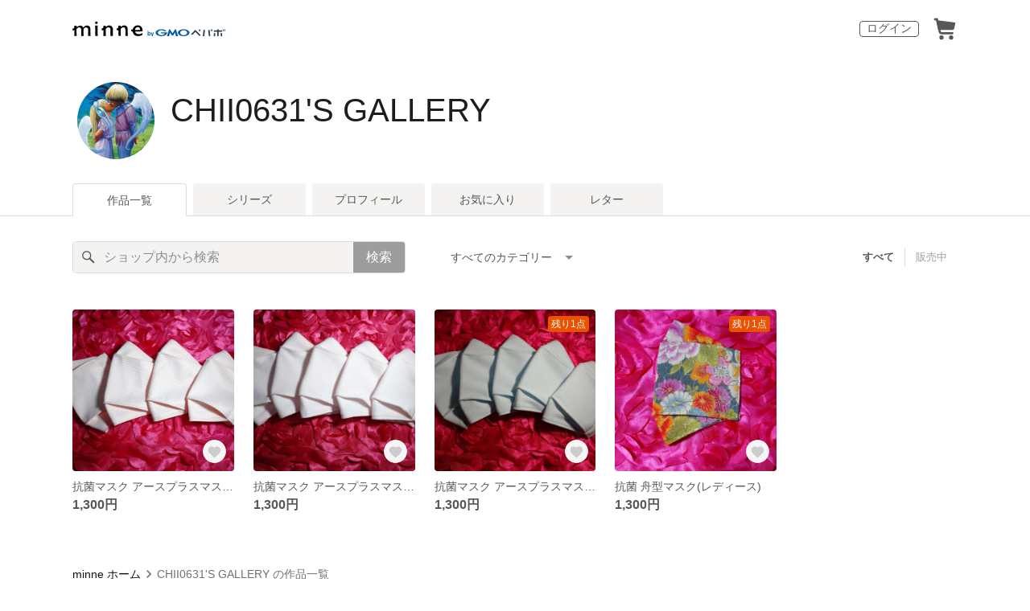

--- FILE ---
content_type: text/html; charset=utf-8
request_url: https://minne.com/@chii0631
body_size: 8874
content:
<!DOCTYPE html><html lang="ja"><head><script>(function(w,d,s,l,i){w[l]=w[l]||[];w[l].push({'gtm.start':
new Date().getTime(),event:'gtm.js'});var f=d.getElementsByTagName(s)[0],
j=d.createElement(s),dl=l!='dataLayer'?'&l='+l:'';j.async=true;j.src=
'https://www.googletagmanager.com/gtm.js?id='+i+dl;f.parentNode.insertBefore(j,f);
})(window,document,'script','dataLayer','GTM-5DHXN4G');</script><script async="" src="https://www.googletagmanager.com/gtag/js?id=AW-659512418"></script><script>window.dataLayer = window.dataLayer || [];
function gtag(){dataLayer.push(arguments);}
gtag('js', new Date());
gtag('config', 'AW-659512418');</script><link rel="stylesheet" data-href="https://fonts.googleapis.com/css?family=" data-optimized-fonts="true"/><meta charSet="utf-8"/><meta name="viewport" content="width=device-width"/><title>CHII0631&#x27;S GALLERY - 作品一覧 | minne 国内最大級のハンドメイド・手作り通販サイト</title><meta name="description" content=""/><link rel="icon" href="/favicon.ico"/><link rel="canonical" href="https://minne.com/@chii0631"/><meta property="og:site_name" content="minne byGMOペパボ"/><meta property="og:title" content="CHII0631&#x27;S GALLERY - 作品一覧 | minne 国内最大級のハンドメイド・手作り通販サイト"/><meta property="og:description" content=""/><meta property="og:type" content="article"/><meta property="og:image" content="https:////static.minne.com/profiles/7143715/large/a48cdf335b6cded508775c9c28b6525f89ab21a3.jpg?1599563056"/><meta property="twitter:card" content="summary_large_image"/><meta property="twitter:site" content="@minnecom"/><meta property="twitter:creator" content="Rose de Angel"/><meta property="twitter:title" content="抗菌マスク アースプラスマスク(レディースサイズ)"/><meta property="twitter:description" content="1,300円 | "/><meta property="twitter:image" content="//image.minne.com/minne/photo/640x640q85p/8c5ce89659ebff233530854f42fef3bd4b01248e.webp/minne-bucket-pro.s3-ap-northeast-1.amazonaws.com/productimages/111046292/w1600xh1600/6bfc61e8962d74d7b6b4dd5fa9a29225ad9397c7.jpg?1612440434"/><meta property="al:ios:app_store_id" content="563764220"/><meta property="al:ios:app_name" content="minne byGMOペパボ"/><meta property="al:android:url"/><meta property="al:android:package" content="jp.co.paperboy.minne.app"/><meta property="al:android:app_name" content="minne byGMOペパボ"/><meta name="next-head-count" content="26"/><link rel="preload" href="https://assets.minne.com/_next/static/css/b92508390536d77d.css" as="style"/><link rel="stylesheet" href="https://assets.minne.com/_next/static/css/b92508390536d77d.css" data-n-g=""/><link rel="preload" href="https://assets.minne.com/_next/static/css/0a9388b7fee44519.css" as="style"/><link rel="stylesheet" href="https://assets.minne.com/_next/static/css/0a9388b7fee44519.css" data-n-p=""/><link rel="preload" href="https://assets.minne.com/_next/static/css/5b0ba0e20f9f56e7.css" as="style"/><link rel="stylesheet" href="https://assets.minne.com/_next/static/css/5b0ba0e20f9f56e7.css" data-n-p=""/><noscript data-n-css=""></noscript><script defer="" nomodule="" src="https://assets.minne.com/_next/static/chunks/polyfills-42372ed130431b0a.js"></script><script src="https://assets.minne.com/_next/static/chunks/webpack-33b8ed69a1d40ef6.js" defer=""></script><script src="https://assets.minne.com/_next/static/chunks/framework-945b357d4a851f4b.js" defer=""></script><script src="https://assets.minne.com/_next/static/chunks/main-979a928c801c37a9.js" defer=""></script><script src="https://assets.minne.com/_next/static/chunks/pages/_app-04cdac606827e6f9.js" defer=""></script><script src="https://assets.minne.com/_next/static/chunks/fec483df-3a01da3351658486.js" defer=""></script><script src="https://assets.minne.com/_next/static/chunks/2fbf9dd2-26488128a0adfa50.js" defer=""></script><script src="https://assets.minne.com/_next/static/chunks/9755-eb8ef797b9ac4ed6.js" defer=""></script><script src="https://assets.minne.com/_next/static/chunks/7634-67ca948bee10a88c.js" defer=""></script><script src="https://assets.minne.com/_next/static/chunks/1664-7bba6d7caeb2ea23.js" defer=""></script><script src="https://assets.minne.com/_next/static/chunks/6817-eec35ca6d3bf9439.js" defer=""></script><script src="https://assets.minne.com/_next/static/chunks/9197-405143e72654daca.js" defer=""></script><script src="https://assets.minne.com/_next/static/chunks/4000-e6c541de8136890f.js" defer=""></script><script src="https://assets.minne.com/_next/static/chunks/1378-b98d725fdf32d43b.js" defer=""></script><script src="https://assets.minne.com/_next/static/chunks/3392-6ec7ac501b16bd21.js" defer=""></script><script src="https://assets.minne.com/_next/static/chunks/7012-f5b4760e5ff3506a.js" defer=""></script><script src="https://assets.minne.com/_next/static/chunks/9426-5956353ffce29991.js" defer=""></script><script src="https://assets.minne.com/_next/static/chunks/pages/%5Buser_name%5D-d6b07318df8e2b25.js" defer=""></script><script src="https://assets.minne.com/_next/static/AaTM40cS6p8ttm9hnLigw/_buildManifest.js" defer=""></script><script src="https://assets.minne.com/_next/static/AaTM40cS6p8ttm9hnLigw/_ssgManifest.js" defer=""></script><link rel="stylesheet" href="https://fonts.googleapis.com/css?family="/></head><body><noscript><iframe src="https://www.googletagmanager.com/ns.html?id=GTM-5DHXN4G" height="0" width="0" style="display:none;visibility:hidden"></iframe></noscript><div id="__next"><header class="MinneHeader_minne-header__6tYNv MinneHeader_minne-header-shop__sFcfC"><div class="MinneHeader_container__tLbFp MinneHeader_container-shop__7mwJc"><a class="MinneHeader_minne-logo__bCnrs MinneHeader_minne-logo-shop__xHLoZ" href="/"><span style="box-sizing:border-box;display:block;overflow:hidden;width:initial;height:initial;background:none;opacity:1;border:0;margin:0;padding:0;position:absolute;top:0;left:0;bottom:0;right:0"><img alt="ハンドメイドマーケット minne（ミンネ）" src="[data-uri]" decoding="async" data-nimg="fill" style="position:absolute;top:0;left:0;bottom:0;right:0;box-sizing:border-box;padding:0;border:none;margin:auto;display:block;width:0;height:0;min-width:100%;max-width:100%;min-height:100%;max-height:100%"/><noscript><img alt="ハンドメイドマーケット minne（ミンネ）" loading="lazy" decoding="async" data-nimg="fill" style="position:absolute;top:0;left:0;bottom:0;right:0;box-sizing:border-box;padding:0;border:none;margin:auto;display:block;width:0;height:0;min-width:100%;max-width:100%;min-height:100%;max-height:100%" src="https://static.minne.com/files/minne/shared/logos/horizontal-m.svg"/></noscript></span></a><ul class="MinneHeader_menu-list__VIISh"><li class="MinneHeader_list-item__J0y5m"><a href="/signin/" class="MinneHeader_outline-button__cr8Tf">ログイン</a></li><li class="MinneHeader_list-item__J0y5m"><a href="/carts/line_items/"><div class="MinneHeader_icon-image__aNKOe"><span style="box-sizing:border-box;display:block;overflow:hidden;width:initial;height:initial;background:none;opacity:1;border:0;margin:0;padding:0;position:absolute;top:0;left:0;bottom:0;right:0"><img alt="カート" src="[data-uri]" decoding="async" data-nimg="fill" style="position:absolute;top:0;left:0;bottom:0;right:0;box-sizing:border-box;padding:0;border:none;margin:auto;display:block;width:0;height:0;min-width:100%;max-width:100%;min-height:100%;max-height:100%"/><noscript><img alt="カート" loading="lazy" decoding="async" data-nimg="fill" style="position:absolute;top:0;left:0;bottom:0;right:0;box-sizing:border-box;padding:0;border:none;margin:auto;display:block;width:0;height:0;min-width:100%;max-width:100%;min-height:100%;max-height:100%" src="https://static.minne.com/files/minne/icon/icon-cart.svg"/></noscript></span></div></a></li></ul></div></header><main class="ShopLayout_main__thPPH"><section class="ShopLayout_header__X3leW"><h2 class="ShopLayout_shopTitle__fosjP"><a href="/@chii0631" class="ShopLayout_shopTitleLink__XDE0X" style="font-size:40px;font-family:Arial;font-style:normal;letter-spacing:0">CHII0631&#x27;S GALLERY</a></h2><div class="ShopLayout_avatar__Fu_Nn"><div style="width:6rem;height:6rem" class="MyAvatar_container-circle__OsnRZ"><div class="MyAvatar_avatar-image__WL8gY"><span style="box-sizing:border-box;display:block;overflow:hidden;width:initial;height:initial;background:none;opacity:1;border:0;margin:0;padding:0;position:absolute;top:0;left:0;bottom:0;right:0"><img alt="" src="[data-uri]" decoding="async" data-nimg="fill" style="position:absolute;top:0;left:0;bottom:0;right:0;box-sizing:border-box;padding:0;border:none;margin:auto;display:block;width:0;height:0;min-width:100%;max-width:100%;min-height:100%;max-height:100%"/><noscript><img alt="" loading="lazy" decoding="async" data-nimg="fill" style="position:absolute;top:0;left:0;bottom:0;right:0;box-sizing:border-box;padding:0;border:none;margin:auto;display:block;width:0;height:0;min-width:100%;max-width:100%;min-height:100%;max-height:100%" src="https://image.minne.com/minne/mobile_app_product/256x256cq85/2aa12394d37d2fecf71befcfbc5705a21c8ac804.jpeg/profiles/7143715/large/a48cdf335b6cded508775c9c28b6525f89ab21a3.jpg?1599563056"/></noscript></span></div></div></div><div class="ShopLayout_headerInfos__A4oqQ"><div class="ShopLayout_headerButtons__R7HXl"></div></div></section><div class="ShopLayout_menuTab__lNa22"><ul class="ShopLayout_tabs__35gND"><li class="ShopLayout_tabItem__0VAuz"><a class="ShopLayout_tabItemLink__VzhvR ShopLayout_isActive__J4zgR" href="/@chii0631">作品一覧</a></li><li class="ShopLayout_tabItem__0VAuz"><a class="ShopLayout_tabItemLink__VzhvR" href="/@chii0631/series">シリーズ</a></li><li class="ShopLayout_tabItem__0VAuz"><a class="ShopLayout_tabItemLink__VzhvR" href="/@chii0631/profile">プロフィール</a></li><li class="ShopLayout_tabItem__0VAuz"><a class="ShopLayout_tabItemLink__VzhvR" href="/@chii0631/favorites/saleonly">お気に入り</a></li><li class="ShopLayout_tabItem__0VAuz"><a class="ShopLayout_tabItemLink__VzhvR" href="/@chii0631/letters">レター</a></li></ul></div><section class="ShopLayout_wrapper__igiEI"><div class="ShopProductsPage_products-list-header__f9uRq"><form class="MinneSearchTextField_search-form__5mEBJ" role="search"><div class="MinneSearchTextField_search-text-wrapper__kGGsk"><div class="MinneSearchTextField_search-text__Xf7P7"><input placeholder="ショップ内から検索" class="MinneSearchTextField_text-field__tPLpS" type="search" enterKeyHint="search" aria-label="キーワード検索" maxLength="100" value=""/></div><button type="submit" class="MinneSearchTextField_submit-button__W9pz_">検索</button></div></form><div class="ShopProductsPage_category-select-wrapper__3Bcj1"><div class="ShopProductsPage_category-select__bJ6Hh"><span class="ShopProductsPage_selected-category-label__UGxO4">すべてのカテゴリー</span><select class="ShopProductsPage_select-box__NKyyH" aria-label="カテゴリーを選択"><option value="" selected="">すべてのカテゴリー</option><option value="224">大人用マスク (4)</option></select></div><ul class="ShopProductsPage_sale-filter-wrapper__jrrRs"><li class="ShopProductsPage_sale-filter-item__R1RQK ShopProductsPage_sale-filter-item--active__MuNZQ"><button class="ShopProductsPage_sale-filter-button__LWiC9" type="button">すべて</button></li><li class="ShopProductsPage_sale-filter-item__R1RQK"><button type="button" class="ShopProductsPage_sale-filter-button__LWiC9">販売中</button></li></ul></div></div><div class="ShopProductsPage_products-list__vrq7U"><a href="/items/26548503" class="MinneGalleryProductCard_grid__bRKqL"><div class="MinneGalleryProductCard_media-wrapper__nCWOZ"><div class="MinneGalleryProductCard_media__qUHQX"><span style="box-sizing:border-box;display:inline-block;overflow:hidden;width:initial;height:initial;background:none;opacity:1;border:0;margin:0;padding:0;position:relative;max-width:100%"><span style="box-sizing:border-box;display:block;width:initial;height:initial;background:none;opacity:1;border:0;margin:0;padding:0;max-width:100%"><img style="display:block;max-width:100%;width:initial;height:initial;background:none;opacity:1;border:0;margin:0;padding:0" alt="" aria-hidden="true" src="data:image/svg+xml,%3csvg%20xmlns=%27http://www.w3.org/2000/svg%27%20version=%271.1%27%20width=%27480%27%20height=%27480%27/%3e"/></span><img alt="抗菌マスク アースプラスマスク(レディースサイズ)" src="[data-uri]" decoding="async" data-nimg="intrinsic" style="position:absolute;top:0;left:0;bottom:0;right:0;box-sizing:border-box;padding:0;border:none;margin:auto;display:block;width:0;height:0;min-width:100%;max-width:100%;min-height:100%;max-height:100%"/><noscript><img alt="抗菌マスク アースプラスマスク(レディースサイズ)" loading="lazy" decoding="async" data-nimg="intrinsic" style="position:absolute;top:0;left:0;bottom:0;right:0;box-sizing:border-box;padding:0;border:none;margin:auto;display:block;width:0;height:0;min-width:100%;max-width:100%;min-height:100%;max-height:100%" src="https://image.minne.com/minne/mobile_app_product/480x480cq85/993c02acbe7fa9656354100870d2f7c65c1aadfb.jpeg/productimages/111046292/w1600xh1600/6bfc61e8962d74d7b6b4dd5fa9a29225ad9397c7.jpg?1612440434"/></noscript></span></div><div class="MinneGalleryProductCard_favorite-button__b6a5T"><button class="MinneFavoriteButton_button__N_H50" style="width:3.2rem;height:3.2rem" aria-label="お気に入りする" type="button"><span style="box-sizing:border-box;display:block;overflow:hidden;width:initial;height:initial;background:none;opacity:1;border:0;margin:0;padding:0;position:absolute;top:0;left:0;bottom:0;right:0"><img alt="お気に入りする" src="[data-uri]" decoding="async" data-nimg="fill" style="position:absolute;top:0;left:0;bottom:0;right:0;box-sizing:border-box;padding:0;border:none;margin:auto;display:block;width:0;height:0;min-width:100%;max-width:100%;min-height:100%;max-height:100%"/><noscript><img alt="お気に入りする" loading="lazy" decoding="async" data-nimg="fill" style="position:absolute;top:0;left:0;bottom:0;right:0;box-sizing:border-box;padding:0;border:none;margin:auto;display:block;width:0;height:0;min-width:100%;max-width:100%;min-height:100%;max-height:100%" src="https://static.minne.com/files/minne/icon/icon-fav-inactive.svg"/></noscript></span><div class="MinneFavoriteButton_lottiePlayerWrapper__35XVH"><div class="lf-player-container"><div id="lottie" style="background:transparent;margin:0 auto;outline:none;overflow:hidden" class="MinneFavoriteButton_lottiePlayer__S7xWo"></div></div></div></button></div></div><div class="MinneGalleryProductCard_product-info-wrapper__Qk6gt MinneGalleryProductCard_for-grid__w1WTl"><div class="MinneGalleryProductCard_primary-title__BhgNY"><div class="MinneGalleryProductCard_product-title__IN97a"><span class="MinneGalleryProductCard_product-title-text__MG6tN">抗菌マスク アースプラスマスク(レディースサイズ)</span></div><div class="MinneGalleryProductCard_product-price__XOXCO"><div class="
                MinneGalleryProductCard_product-price-tag__sR13c
                false
              ">1,300円</div></div></div><div class="MinneGalleryProductCard_product-additional-info-wrapper__hHCev"></div></div></a><a href="/items/26548460" class="MinneGalleryProductCard_grid__bRKqL"><div class="MinneGalleryProductCard_media-wrapper__nCWOZ"><div class="MinneGalleryProductCard_media__qUHQX"><span style="box-sizing:border-box;display:inline-block;overflow:hidden;width:initial;height:initial;background:none;opacity:1;border:0;margin:0;padding:0;position:relative;max-width:100%"><span style="box-sizing:border-box;display:block;width:initial;height:initial;background:none;opacity:1;border:0;margin:0;padding:0;max-width:100%"><img style="display:block;max-width:100%;width:initial;height:initial;background:none;opacity:1;border:0;margin:0;padding:0" alt="" aria-hidden="true" src="data:image/svg+xml,%3csvg%20xmlns=%27http://www.w3.org/2000/svg%27%20version=%271.1%27%20width=%27480%27%20height=%27480%27/%3e"/></span><img alt="抗菌マスク アースプラスマスク(レディースサイズ)" src="[data-uri]" decoding="async" data-nimg="intrinsic" style="position:absolute;top:0;left:0;bottom:0;right:0;box-sizing:border-box;padding:0;border:none;margin:auto;display:block;width:0;height:0;min-width:100%;max-width:100%;min-height:100%;max-height:100%"/><noscript><img alt="抗菌マスク アースプラスマスク(レディースサイズ)" loading="lazy" decoding="async" data-nimg="intrinsic" style="position:absolute;top:0;left:0;bottom:0;right:0;box-sizing:border-box;padding:0;border:none;margin:auto;display:block;width:0;height:0;min-width:100%;max-width:100%;min-height:100%;max-height:100%" src="https://image.minne.com/minne/mobile_app_product/480x480cq85/29b7c5e182ea89e4d2da07c09c3b5eea5e571726.jpeg/productimages/111044794/w1600xh1600/a97154bf8934c3ae193a2295b2401aedf2361e32.JPG?1612439326"/></noscript></span></div><div class="MinneGalleryProductCard_favorite-button__b6a5T"><button class="MinneFavoriteButton_button__N_H50" style="width:3.2rem;height:3.2rem" aria-label="お気に入りする" type="button"><span style="box-sizing:border-box;display:block;overflow:hidden;width:initial;height:initial;background:none;opacity:1;border:0;margin:0;padding:0;position:absolute;top:0;left:0;bottom:0;right:0"><img alt="お気に入りする" src="[data-uri]" decoding="async" data-nimg="fill" style="position:absolute;top:0;left:0;bottom:0;right:0;box-sizing:border-box;padding:0;border:none;margin:auto;display:block;width:0;height:0;min-width:100%;max-width:100%;min-height:100%;max-height:100%"/><noscript><img alt="お気に入りする" loading="lazy" decoding="async" data-nimg="fill" style="position:absolute;top:0;left:0;bottom:0;right:0;box-sizing:border-box;padding:0;border:none;margin:auto;display:block;width:0;height:0;min-width:100%;max-width:100%;min-height:100%;max-height:100%" src="https://static.minne.com/files/minne/icon/icon-fav-inactive.svg"/></noscript></span><div class="MinneFavoriteButton_lottiePlayerWrapper__35XVH"><div class="lf-player-container"><div id="lottie" style="background:transparent;margin:0 auto;outline:none;overflow:hidden" class="MinneFavoriteButton_lottiePlayer__S7xWo"></div></div></div></button></div></div><div class="MinneGalleryProductCard_product-info-wrapper__Qk6gt MinneGalleryProductCard_for-grid__w1WTl"><div class="MinneGalleryProductCard_primary-title__BhgNY"><div class="MinneGalleryProductCard_product-title__IN97a"><span class="MinneGalleryProductCard_product-title-text__MG6tN">抗菌マスク アースプラスマスク(レディースサイズ)</span></div><div class="MinneGalleryProductCard_product-price__XOXCO"><div class="
                MinneGalleryProductCard_product-price-tag__sR13c
                false
              ">1,300円</div></div></div><div class="MinneGalleryProductCard_product-additional-info-wrapper__hHCev"></div></div></a><a href="/items/26522288" class="MinneGalleryProductCard_grid__bRKqL"><div class="MinneGalleryProductCard_media-wrapper__nCWOZ"><div class="MinneGalleryProductCard_media__qUHQX"><span style="box-sizing:border-box;display:inline-block;overflow:hidden;width:initial;height:initial;background:none;opacity:1;border:0;margin:0;padding:0;position:relative;max-width:100%"><span style="box-sizing:border-box;display:block;width:initial;height:initial;background:none;opacity:1;border:0;margin:0;padding:0;max-width:100%"><img style="display:block;max-width:100%;width:initial;height:initial;background:none;opacity:1;border:0;margin:0;padding:0" alt="" aria-hidden="true" src="data:image/svg+xml,%3csvg%20xmlns=%27http://www.w3.org/2000/svg%27%20version=%271.1%27%20width=%27480%27%20height=%27480%27/%3e"/></span><img alt="抗菌マスク アースプラスマスク(メンズ)" src="[data-uri]" decoding="async" data-nimg="intrinsic" style="position:absolute;top:0;left:0;bottom:0;right:0;box-sizing:border-box;padding:0;border:none;margin:auto;display:block;width:0;height:0;min-width:100%;max-width:100%;min-height:100%;max-height:100%"/><noscript><img alt="抗菌マスク アースプラスマスク(メンズ)" loading="lazy" decoding="async" data-nimg="intrinsic" style="position:absolute;top:0;left:0;bottom:0;right:0;box-sizing:border-box;padding:0;border:none;margin:auto;display:block;width:0;height:0;min-width:100%;max-width:100%;min-height:100%;max-height:100%" src="https://image.minne.com/minne/mobile_app_product/480x480cq85/71d23f70c1a9bccfe26b2e05b9de364dfafa1cea.jpeg/productimages/110883832/w1600xh1600/393000d5e523f60c0beafd8c5fb0116c7cb56ec9.JPG?1612281737"/></noscript></span></div><div class="MinneGalleryProductCard_label-last-one___o30l">残り1点</div><div class="MinneGalleryProductCard_favorite-button__b6a5T"><button class="MinneFavoriteButton_button__N_H50" style="width:3.2rem;height:3.2rem" aria-label="お気に入りする" type="button"><span style="box-sizing:border-box;display:block;overflow:hidden;width:initial;height:initial;background:none;opacity:1;border:0;margin:0;padding:0;position:absolute;top:0;left:0;bottom:0;right:0"><img alt="お気に入りする" src="[data-uri]" decoding="async" data-nimg="fill" style="position:absolute;top:0;left:0;bottom:0;right:0;box-sizing:border-box;padding:0;border:none;margin:auto;display:block;width:0;height:0;min-width:100%;max-width:100%;min-height:100%;max-height:100%"/><noscript><img alt="お気に入りする" loading="lazy" decoding="async" data-nimg="fill" style="position:absolute;top:0;left:0;bottom:0;right:0;box-sizing:border-box;padding:0;border:none;margin:auto;display:block;width:0;height:0;min-width:100%;max-width:100%;min-height:100%;max-height:100%" src="https://static.minne.com/files/minne/icon/icon-fav-inactive.svg"/></noscript></span><div class="MinneFavoriteButton_lottiePlayerWrapper__35XVH"><div class="lf-player-container"><div id="lottie" style="background:transparent;margin:0 auto;outline:none;overflow:hidden" class="MinneFavoriteButton_lottiePlayer__S7xWo"></div></div></div></button></div></div><div class="MinneGalleryProductCard_product-info-wrapper__Qk6gt MinneGalleryProductCard_for-grid__w1WTl"><div class="MinneGalleryProductCard_primary-title__BhgNY"><div class="MinneGalleryProductCard_product-title__IN97a"><span class="MinneGalleryProductCard_product-title-text__MG6tN">抗菌マスク アースプラスマスク(メンズ)</span></div><div class="MinneGalleryProductCard_product-price__XOXCO"><div class="
                MinneGalleryProductCard_product-price-tag__sR13c
                false
              ">1,300円</div></div></div><div class="MinneGalleryProductCard_product-additional-info-wrapper__hHCev"></div></div></a><a href="/items/26029244" class="MinneGalleryProductCard_grid__bRKqL"><div class="MinneGalleryProductCard_media-wrapper__nCWOZ"><div class="MinneGalleryProductCard_media__qUHQX"><span style="box-sizing:border-box;display:inline-block;overflow:hidden;width:initial;height:initial;background:none;opacity:1;border:0;margin:0;padding:0;position:relative;max-width:100%"><span style="box-sizing:border-box;display:block;width:initial;height:initial;background:none;opacity:1;border:0;margin:0;padding:0;max-width:100%"><img style="display:block;max-width:100%;width:initial;height:initial;background:none;opacity:1;border:0;margin:0;padding:0" alt="" aria-hidden="true" src="data:image/svg+xml,%3csvg%20xmlns=%27http://www.w3.org/2000/svg%27%20version=%271.1%27%20width=%27480%27%20height=%27480%27/%3e"/></span><img alt="抗菌 舟型マスク(レディース)" src="[data-uri]" decoding="async" data-nimg="intrinsic" style="position:absolute;top:0;left:0;bottom:0;right:0;box-sizing:border-box;padding:0;border:none;margin:auto;display:block;width:0;height:0;min-width:100%;max-width:100%;min-height:100%;max-height:100%"/><noscript><img alt="抗菌 舟型マスク(レディース)" loading="lazy" decoding="async" data-nimg="intrinsic" style="position:absolute;top:0;left:0;bottom:0;right:0;box-sizing:border-box;padding:0;border:none;margin:auto;display:block;width:0;height:0;min-width:100%;max-width:100%;min-height:100%;max-height:100%" src="https://image.minne.com/minne/mobile_app_product/480x480cq85/df4ae3781d49b30bf019f40d956f3cf02890bfee.jpeg/productimages/110797518/w1600xh1600/c8f6930805fce91cfda786a435b96210b5999172.JPG?1612190604"/></noscript></span></div><div class="MinneGalleryProductCard_label-last-one___o30l">残り1点</div><div class="MinneGalleryProductCard_favorite-button__b6a5T"><button class="MinneFavoriteButton_button__N_H50" style="width:3.2rem;height:3.2rem" aria-label="お気に入りする" type="button"><span style="box-sizing:border-box;display:block;overflow:hidden;width:initial;height:initial;background:none;opacity:1;border:0;margin:0;padding:0;position:absolute;top:0;left:0;bottom:0;right:0"><img alt="お気に入りする" src="[data-uri]" decoding="async" data-nimg="fill" style="position:absolute;top:0;left:0;bottom:0;right:0;box-sizing:border-box;padding:0;border:none;margin:auto;display:block;width:0;height:0;min-width:100%;max-width:100%;min-height:100%;max-height:100%"/><noscript><img alt="お気に入りする" loading="lazy" decoding="async" data-nimg="fill" style="position:absolute;top:0;left:0;bottom:0;right:0;box-sizing:border-box;padding:0;border:none;margin:auto;display:block;width:0;height:0;min-width:100%;max-width:100%;min-height:100%;max-height:100%" src="https://static.minne.com/files/minne/icon/icon-fav-inactive.svg"/></noscript></span><div class="MinneFavoriteButton_lottiePlayerWrapper__35XVH"><div class="lf-player-container"><div id="lottie" style="background:transparent;margin:0 auto;outline:none;overflow:hidden" class="MinneFavoriteButton_lottiePlayer__S7xWo"></div></div></div></button></div></div><div class="MinneGalleryProductCard_product-info-wrapper__Qk6gt MinneGalleryProductCard_for-grid__w1WTl"><div class="MinneGalleryProductCard_primary-title__BhgNY"><div class="MinneGalleryProductCard_product-title__IN97a"><span class="MinneGalleryProductCard_product-title-text__MG6tN">抗菌 舟型マスク(レディース)</span></div><div class="MinneGalleryProductCard_product-price__XOXCO"><div class="
                MinneGalleryProductCard_product-price-tag__sR13c
                false
              ">1,300円</div></div></div><div class="MinneGalleryProductCard_product-additional-info-wrapper__hHCev"></div></div></a></div><div class="ShopProductsPage_breadcrumb__pW4_y"><nav aria-label="パンくずリスト"><ol class="MinneBreadcrumb_list___TJxt"><li class="MinneBreadcrumb_listItem__OCzle"><a class="MinneBreadcrumb_link__h92O3" href="/">minne ホーム</a></li><li class="MinneBreadcrumb_listItem__OCzle MinneBreadcrumb_withSeparator__JBzq6"><span class="MinneBreadcrumb_current__Mw1Fs" aria-current="page">CHII0631&#x27;S GALLERY の作品一覧</span></li></ol></nav></div></section></main><nav class="MinneFooter_container__4qQmB"><div class="MinneFooter_sitemap-nav__5L6oK"><div class="MinneFooter_sitemap-list-group__idcc6 MinneFooter_fluctuate-position__R3ml4"><div class="MinneFooter_sitemap-list-heading__M0bfu">minneとつながる</div><ul class="MinneFooter_sitemap-list__pt2Tf"><li class="MinneFooter_sitemap-item__TX0o8"><a href="https://x.com/minnecom" class="MinneFooter_sitemap-link__n9TXa MinneFooter_sns-link__IJ7yh"><span style="box-sizing:border-box;display:inline-block;overflow:hidden;width:initial;height:initial;background:none;opacity:1;border:0;margin:0;padding:0;position:relative;max-width:100%"><span style="box-sizing:border-box;display:block;width:initial;height:initial;background:none;opacity:1;border:0;margin:0;padding:0;max-width:100%"><img style="display:block;max-width:100%;width:initial;height:initial;background:none;opacity:1;border:0;margin:0;padding:0" alt="" aria-hidden="true" src="data:image/svg+xml,%3csvg%20xmlns=%27http://www.w3.org/2000/svg%27%20version=%271.1%27%20width=%2720%27%20height=%2720%27/%3e"/></span><img alt="" src="[data-uri]" decoding="async" data-nimg="intrinsic" style="position:absolute;top:0;left:0;bottom:0;right:0;box-sizing:border-box;padding:0;border:none;margin:auto;display:block;width:0;height:0;min-width:100%;max-width:100%;min-height:100%;max-height:100%"/><noscript><img alt="" loading="lazy" decoding="async" data-nimg="intrinsic" style="position:absolute;top:0;left:0;bottom:0;right:0;box-sizing:border-box;padding:0;border:none;margin:auto;display:block;width:0;height:0;min-width:100%;max-width:100%;min-height:100%;max-height:100%" src="https://static.minne.com/files/minne/shared/icon-brand-x.svg"/></noscript></span><span class="MinneFooter_sns-link-text__r3rDb">X</span></a></li><li class="MinneFooter_sitemap-item__TX0o8"><a href="https://www.instagram.com/minne_official/" class="MinneFooter_sitemap-link__n9TXa MinneFooter_sns-link__IJ7yh"><span style="box-sizing:border-box;display:inline-block;overflow:hidden;width:initial;height:initial;background:none;opacity:1;border:0;margin:0;padding:0;position:relative;max-width:100%"><span style="box-sizing:border-box;display:block;width:initial;height:initial;background:none;opacity:1;border:0;margin:0;padding:0;max-width:100%"><img style="display:block;max-width:100%;width:initial;height:initial;background:none;opacity:1;border:0;margin:0;padding:0" alt="" aria-hidden="true" src="data:image/svg+xml,%3csvg%20xmlns=%27http://www.w3.org/2000/svg%27%20version=%271.1%27%20width=%2720%27%20height=%2720%27/%3e"/></span><img alt="" src="[data-uri]" decoding="async" data-nimg="intrinsic" style="position:absolute;top:0;left:0;bottom:0;right:0;box-sizing:border-box;padding:0;border:none;margin:auto;display:block;width:0;height:0;min-width:100%;max-width:100%;min-height:100%;max-height:100%"/><noscript><img alt="" loading="lazy" decoding="async" data-nimg="intrinsic" style="position:absolute;top:0;left:0;bottom:0;right:0;box-sizing:border-box;padding:0;border:none;margin:auto;display:block;width:0;height:0;min-width:100%;max-width:100%;min-height:100%;max-height:100%" src="https://static.minne.com/files/minne/shared/icon-brand-instagram@2x.png"/></noscript></span><span class="MinneFooter_sns-link-text__r3rDb">Instagram</span></a></li><li class="MinneFooter_sitemap-item__TX0o8"><a href="https://www.facebook.com/minnecom" class="MinneFooter_sitemap-link__n9TXa MinneFooter_sns-link__IJ7yh"><span style="box-sizing:border-box;display:inline-block;overflow:hidden;width:initial;height:initial;background:none;opacity:1;border:0;margin:0;padding:0;position:relative;max-width:100%"><span style="box-sizing:border-box;display:block;width:initial;height:initial;background:none;opacity:1;border:0;margin:0;padding:0;max-width:100%"><img style="display:block;max-width:100%;width:initial;height:initial;background:none;opacity:1;border:0;margin:0;padding:0" alt="" aria-hidden="true" src="data:image/svg+xml,%3csvg%20xmlns=%27http://www.w3.org/2000/svg%27%20version=%271.1%27%20width=%2720%27%20height=%2720%27/%3e"/></span><img alt="" src="[data-uri]" decoding="async" data-nimg="intrinsic" style="position:absolute;top:0;left:0;bottom:0;right:0;box-sizing:border-box;padding:0;border:none;margin:auto;display:block;width:0;height:0;min-width:100%;max-width:100%;min-height:100%;max-height:100%"/><noscript><img alt="" loading="lazy" decoding="async" data-nimg="intrinsic" style="position:absolute;top:0;left:0;bottom:0;right:0;box-sizing:border-box;padding:0;border:none;margin:auto;display:block;width:0;height:0;min-width:100%;max-width:100%;min-height:100%;max-height:100%" src="https://static.minne.com/files/minne/shared/icon-brand-facebook.svg"/></noscript></span><span class="MinneFooter_sns-link-text__r3rDb">Facebook</span></a></li></ul></div><div class="MinneFooter_sitemap-list-group__idcc6"><div class="MinneFooter_sitemap-list-heading__M0bfu">minneを知る</div><ul class="MinneFooter_sitemap-list__pt2Tf"><li class="MinneFooter_sitemap-item__TX0o8"><a href="/about" class="MinneFooter_sitemap-link__n9TXa">minneについて</a></li><li class="MinneFooter_sitemap-item__TX0o8"><a href="/service/buy" class="MinneFooter_sitemap-link__n9TXa">minneで買いたい</a></li><li class="MinneFooter_sitemap-item__TX0o8"><a class="MinneFooter_sitemap-link__n9TXa" href="/category/saleonly">作品をさがす</a></li><li class="MinneFooter_sitemap-item__TX0o8"><a href="/creators" class="MinneFooter_sitemap-link__n9TXa">ショップをさがす</a></li><li class="MinneFooter_sitemap-item__TX0o8"><a href="/ranking/products" class="MinneFooter_sitemap-link__n9TXa">ランキング</a></li><li class="MinneFooter_sitemap-item__TX0o8"><a href="/curations" class="MinneFooter_sitemap-link__n9TXa">特集</a></li></ul></div><div class="MinneFooter_sitemap-list-group__idcc6"><div class="MinneFooter_sitemap-list-heading__M0bfu">作品販売について</div><ul class="MinneFooter_sitemap-list__pt2Tf"><li class="MinneFooter_sitemap-item__TX0o8"><a href="/service/sell" class="MinneFooter_sitemap-link__n9TXa">minneで売りたい</a></li><li class="MinneFooter_sitemap-item__TX0o8"><a href="/food/sell" class="MinneFooter_sitemap-link__n9TXa">食品販売</a></li><li class="MinneFooter_sitemap-item__TX0o8"><a href="/vintage/sell" class="MinneFooter_sitemap-link__n9TXa">ヴィンテージ販売</a></li><li class="MinneFooter_sitemap-item__TX0o8"><a class="MinneFooter_sitemap-link__n9TXa" href="/lp/digital-downloads/seller">ダウンロード販売</a></li><li class="MinneFooter_sitemap-item__TX0o8"><a class="MinneFooter_sitemap-link__n9TXa" href="https://lp.minne.com/minne-plus">minne PLUS</a></li><li class="MinneFooter_sitemap-item__TX0o8"><a href="/minne-lab" class="MinneFooter_sitemap-link__n9TXa">minne LAB</a></li><li class="MinneFooter_sitemap-item__TX0o8"><a href="/infos?info_type=event" class="MinneFooter_sitemap-link__n9TXa">販売支援企画・イベント</a></li></ul></div><div class="MinneFooter_sitemap-list-group__idcc6"><div class="MinneFooter_sitemap-list-heading__M0bfu">読みもの</div><ul class="MinneFooter_sitemap-list__pt2Tf"><li class="MinneFooter_sitemap-item__TX0o8"><a class="MinneFooter_sitemap-link__n9TXa" href="/mag">minneとものづくりと</a></li><li class="MinneFooter_sitemap-item__TX0o8"><a href="https://note.minne.com/m/mc1379d2d49ba?utm_source=minne.com&amp;utm_medium=referral&amp;utm_campaign=footer" class="MinneFooter_sitemap-link__n9TXa">minne学習帖</a></li><li class="MinneFooter_sitemap-item__TX0o8"><a href="https://pepabo.com/news/minne/" class="MinneFooter_sitemap-link__n9TXa">ニュース</a></li><li class="MinneFooter_sitemap-item__TX0o8"><a href="/books" class="MinneFooter_sitemap-link__n9TXa">minneの本</a></li></ul><div class="MinneFooter_sitemap-list-heading__M0bfu MinneFooter_sitemap-list-heading--alliance__y65W2">企業の方へ</div><ul class="MinneFooter_sitemap-list__pt2Tf"><li class="MinneFooter_sitemap-item__TX0o8"><a href="/alliance" class="MinneFooter_sitemap-link__n9TXa">広告出稿について</a></li><li class="MinneFooter_sitemap-item__TX0o8"><a href="https://help.minne.com/hc/ja/requests/new?ticket_form_id=42135849155987" class="MinneFooter_sitemap-link__n9TXa" target="_blank" rel="noopener noreferrer">大口注文について</a></li></ul></div><div class="MinneFooter_sitemap-list-group__idcc6"><div class="MinneFooter_sitemap-list-heading__M0bfu">ヘルプセンター</div><ul class="MinneFooter_sitemap-list__pt2Tf"><li class="MinneFooter_sitemap-item__TX0o8"><a href="/infos" class="MinneFooter_sitemap-link__n9TXa">お知らせ</a></li><li class="MinneFooter_sitemap-item__TX0o8"><a href="https://help.minne.com" class="MinneFooter_sitemap-link__n9TXa">ヘルプとガイド</a></li><li class="MinneFooter_sitemap-item__TX0o8"><a href="/terms" class="MinneFooter_sitemap-link__n9TXa">利用規約</a></li><li class="MinneFooter_sitemap-item__TX0o8"><a href="/security" class="MinneFooter_sitemap-link__n9TXa">minneのセキュリティ</a></li><li class="MinneFooter_sitemap-item__TX0o8"><a href="/contacts" class="MinneFooter_sitemap-link__n9TXa">お問い合わせ</a></li></ul></div></div><div class="MinneFooter_service-nav__xh5j4"><a class="MinneFooter_minne-logo__G8v69" href="https://minne.com/"><span style="box-sizing:border-box;display:inline-block;overflow:hidden;width:initial;height:initial;background:none;opacity:1;border:0;margin:0;padding:0;position:relative;max-width:100%"><span style="box-sizing:border-box;display:block;width:initial;height:initial;background:none;opacity:1;border:0;margin:0;padding:0;max-width:100%"><img style="display:block;max-width:100%;width:initial;height:initial;background:none;opacity:1;border:0;margin:0;padding:0" alt="" aria-hidden="true" src="data:image/svg+xml,%3csvg%20xmlns=%27http://www.w3.org/2000/svg%27%20version=%271.1%27%20width=%27180%27%20height=%2718.16%27/%3e"/></span><img alt="minne（ミンネ）by GMOペパボ" src="[data-uri]" decoding="async" data-nimg="intrinsic" style="position:absolute;top:0;left:0;bottom:0;right:0;box-sizing:border-box;padding:0;border:none;margin:auto;display:block;width:0;height:0;min-width:100%;max-width:100%;min-height:100%;max-height:100%"/><noscript><img alt="minne（ミンネ）by GMOペパボ" loading="lazy" decoding="async" data-nimg="intrinsic" style="position:absolute;top:0;left:0;bottom:0;right:0;box-sizing:border-box;padding:0;border:none;margin:auto;display:block;width:0;height:0;min-width:100%;max-width:100%;min-height:100%;max-height:100%" src="https://static.minne.com/files/minne/shared/logos/horizontal-m.svg"/></noscript></span></a><div><ul class="MinneFooter_service-menu-list__HHSB8"><li class="MinneFooter_service-menu-item__yTO5g"><a href="/trading" class="MinneFooter_service-menu-link__Vuza3">特定商取引法に基づく表記</a></li><li class="MinneFooter_service-menu-item__yTO5g"><a href="/terms/cookie" class="MinneFooter_service-menu-link__Vuza3">Cookieの使用について</a></li><li class="MinneFooter_service-menu-item__yTO5g"><a href="/terms/idfa" class="MinneFooter_service-menu-link__Vuza3">広告識別子の取得・利用</a></li><li class="MinneFooter_service-menu-item__yTO5g"><a href="https://pepabo.com/company/privacy/" class="MinneFooter_service-menu-link__Vuza3">プライバシーポリシー</a></li><li class="MinneFooter_service-menu-item__yTO5g"><a href="https://pepabo.com/company/" class="MinneFooter_service-menu-link__Vuza3">会社概要</a></li><li class="MinneFooter_service-menu-item__yTO5g"><a href="https://pepabo.com/recruit/" class="MinneFooter_service-menu-link__Vuza3">採用情報</a></li><li class="MinneFooter_service-menu-item__yTO5g"><a href="/media-kit" class="MinneFooter_service-menu-link__Vuza3">メディアキット</a></li></ul></div></div></nav><div id="__pepabo-footer-container" class="PepaboFooter_pepaboFooter__1K_CR"></div><script>(function (url) {
  if(!window.DataLayer){
    window.DataLayer = {};
  }
  if(!DataLayer.events){
    DataLayer.events = {};
  }
  DataLayer.events.SiteSection = "1";
  var loc, ct = document.createElement("script");
  ct.type = "text/javascript";
  ct.async = true;
  ct.src = url;
  loc = document.getElementsByTagName('script')[0];
  loc.parentNode.insertBefore(ct, loc);
}(document.location.protocol + "//intljs.rmtag.com/117606.ct.js"));</script><script>(function(){
  var uqid = "0f9D5dacD14cec65";
  var cid  = "1418";
  var a = document.createElement("script");
  a.dataset.uqid=uqid;a.dataset.cid=cid;a.id="afadfpc-0f9D5dacD14cec65cid1418-"+Date.now();
  a.src="//ac.affitown.jp/fpc/cookie_js.php?scriptId="+encodeURIComponent(a.id);
  document.head.appendChild(a);
})();</script></div><script id="__NEXT_DATA__" type="application/json">{"props":{"pageProps":{"initialApolloState":{"Category:232":{"__typename":"Category","id":232},"Category:224":{"__typename":"Category","id":224,"name":"大人用マスク","hitCount":4,"slug":"adult","uniqueName":"大人用マスク","categoryGroup":232,"prefix":null,"children":[],"parent":{"__ref":"Category:232"},"vintageSupported":false,"digitalAvailable":false},"Photo:111046292":{"__typename":"Photo","id":111046292,"baseUrl":"//static.minne.com/productimages/111046292/w1600xh1600/6bfc61e8962d74d7b6b4dd5fa9a29225ad9397c7.jpg?1612440434","caption":null,"largeUrl":"//image.minne.com/minne/photo/640x640q85p/8c5ce89659ebff233530854f42fef3bd4b01248e.webp/minne-bucket-pro.s3-ap-northeast-1.amazonaws.com/productimages/111046292/w1600xh1600/6bfc61e8962d74d7b6b4dd5fa9a29225ad9397c7.jpg?1612440434","mediumUrl":"//image.minne.com/minne/photo/215x160cq85p/9f59a0457752f7ecebcadc42a126dfffd536ba73.webp/minne-bucket-pro.s3-ap-northeast-1.amazonaws.com/productimages/111046292/medium/8b21966358b69855231744285afb9f93ebef51eb.jpg?1612440434","position":1,"squareUrl":"//image.minne.com/minne/photo/150x150cq85p/df1ef23e7b4e33fcb7a9d88390490bfc8fb06883.webp/minne-bucket-pro.s3-ap-northeast-1.amazonaws.com/productimages/111046292/square/7cb8f47858b7888813c2862c507e8e8b14c7cda6.jpg?1612440434"},"PhysicalProduct:26548503":{"__typename":"PhysicalProduct","stockNum":3,"startedSellingAt":"2021-02-04T21:09:24+09:00","id":26548503,"isLoved":false,"price":1300,"productName":"抗菌マスク アースプラスマスク(レディースサイズ)","photo":{"__ref":"Photo:111046292"},"saleFlg":true,"isSoldout":false,"userId":7156972},"Photo:111044794":{"__typename":"Photo","id":111044794,"baseUrl":"//static.minne.com/productimages/111044794/w1600xh1600/a97154bf8934c3ae193a2295b2401aedf2361e32.JPG?1612439326","caption":null,"largeUrl":"//image.minne.com/minne/photo/640x640q85p/624806516b1e234c234c32e93c0a0a193753db8e.webp/minne-bucket-pro.s3-ap-northeast-1.amazonaws.com/productimages/111044794/w1600xh1600/a97154bf8934c3ae193a2295b2401aedf2361e32.JPG?1612439326","mediumUrl":"//image.minne.com/minne/photo/215x160cq85p/2625e7b0c8061dcf21c2afc91855744a29afc64e.webp/minne-bucket-pro.s3-ap-northeast-1.amazonaws.com/productimages/111044794/medium/d855774dc59f1bc56bb40b587d73e3148aa47b90.JPG?1612439326","position":1,"squareUrl":"//image.minne.com/minne/photo/150x150cq85p/3c229b02d7d7692a99bb3b6edfb6289b3a943ef7.webp/minne-bucket-pro.s3-ap-northeast-1.amazonaws.com/productimages/111044794/square/3fcfa14933c4cd57ab063833135742a92c348f14.JPG?1612439326"},"PhysicalProduct:26548460":{"__typename":"PhysicalProduct","stockNum":3,"startedSellingAt":"2021-02-04T20:51:34+09:00","id":26548460,"isLoved":false,"price":1300,"productName":"抗菌マスク アースプラスマスク(レディースサイズ)","photo":{"__ref":"Photo:111044794"},"saleFlg":true,"isSoldout":false,"userId":7156972},"Photo:110883832":{"__typename":"Photo","id":110883832,"baseUrl":"//static.minne.com/productimages/110883832/w1600xh1600/393000d5e523f60c0beafd8c5fb0116c7cb56ec9.JPG?1612281737","caption":null,"largeUrl":"//image.minne.com/minne/photo/640x640q85p/221d8dc491bd26297275c3a4ac63af255aa00eb9.webp/minne-bucket-pro.s3-ap-northeast-1.amazonaws.com/productimages/110883832/w1600xh1600/393000d5e523f60c0beafd8c5fb0116c7cb56ec9.JPG?1612281737","mediumUrl":"//image.minne.com/minne/photo/215x160cq85p/dbe10be1c3c12efec40782935943d4ceceac87d0.webp/minne-bucket-pro.s3-ap-northeast-1.amazonaws.com/productimages/110883832/medium/bc1cb9e7b33ad4d0e50629b70aab68a28c61247e.JPG?1612281737","position":1,"squareUrl":"//image.minne.com/minne/photo/150x150cq85p/f199e17dbb729bfed31ad97014663411ea5072c5.webp/minne-bucket-pro.s3-ap-northeast-1.amazonaws.com/productimages/110883832/square/b32f8adea13cdb77d4ff2e32f6738633bfd117a9.JPG?1612281737"},"PhysicalProduct:26522288":{"__typename":"PhysicalProduct","stockNum":1,"startedSellingAt":"2021-02-03T01:04:53+09:00","id":26522288,"isLoved":false,"price":1300,"productName":"抗菌マスク アースプラスマスク(メンズ)","photo":{"__ref":"Photo:110883832"},"saleFlg":true,"isSoldout":false,"userId":7156972},"Photo:110797518":{"__typename":"Photo","id":110797518,"baseUrl":"//static.minne.com/productimages/110797518/w1600xh1600/c8f6930805fce91cfda786a435b96210b5999172.JPG?1612190604","caption":null,"largeUrl":"//image.minne.com/minne/photo/640x640q85p/85b7b41712a2f77b93f8841756edcaf76094c0f5.webp/minne-bucket-pro.s3-ap-northeast-1.amazonaws.com/productimages/110797518/w1600xh1600/c8f6930805fce91cfda786a435b96210b5999172.JPG?1612190604","mediumUrl":"//image.minne.com/minne/photo/215x160cq85p/80e4434acdc50f99750427518e549b82bea7dab7.webp/minne-bucket-pro.s3-ap-northeast-1.amazonaws.com/productimages/110797518/medium/4931573db6260ee7fe53de0c52cb31112dc74fd0.JPG?1612190604","position":1,"squareUrl":"//image.minne.com/minne/photo/150x150cq85p/7dbb6b255414056a9fe070256c4ebb8def40cd37.webp/minne-bucket-pro.s3-ap-northeast-1.amazonaws.com/productimages/110797518/square/884eb78bc8e3163a9364a7f9ac3607c0cb0da6ac.JPG?1612190604"},"PhysicalProduct:26029244":{"__typename":"PhysicalProduct","stockNum":1,"startedSellingAt":"2021-02-02T00:47:06+09:00","id":26029244,"isLoved":false,"price":1300,"productName":"抗菌 舟型マスク(レディース)","photo":{"__ref":"Photo:110797518"},"saleFlg":true,"isSoldout":false,"userId":7156972},"User:7156972":{"__typename":"User","design":{"__typename":"ShopDesign","detailDescription":null,"title":"CHII0631'S GALLERY","cover":null,"information":null,"fontStyle":{"__typename":"Font","webFont":"","fontSize":"40px","fontFamily":"Arial","fontStyle":"normal","letterSpacing":"0"}},"id":7156972,"followed":false,"isViewer":false,"userType":3,"enumUserType":"creator","name":"chii0631","reviewsCount":0,"userStatus":["activated","bought_product","displayed_product"],"profile":{"__typename":"Profile","avatar":{"__typename":"Avatar","largeUrl":"//static.minne.com/profiles/7143715/large/a48cdf335b6cded508775c9c28b6525f89ab21a3.jpg?1599563056"}},"isBlockedByLoginUser":false,"isBlockingLoginUser":false,"nickName":"Rose de Angel","seriesList({\"limit\":6,\"page\":1})":{"__typename":"PublicSeriesListConnection","nodes":[]},"categories":[{"__ref":"Category:224"}],"productsSearch({\"keywords\":\"\",\"limit\":40,\"page\":1,\"saleFlgEq\":null,\"sort\":\"position\"})":{"__typename":"ProductSearchConnection","totalCount":4,"nodes":[{"__ref":"PhysicalProduct:26548503"},{"__ref":"PhysicalProduct:26548460"},{"__ref":"PhysicalProduct:26522288"},{"__ref":"PhysicalProduct:26029244"}]}},"ROOT_QUERY":{"__typename":"Query","viewer":null,"user({\"name\":\"chii0631\"})":{"__ref":"User:7156972"},"csrfToken":"hMLqnSiiwhBgjeyU__9WL-G2GupDVjrZxZtwr0tLyiu46dGl-5YMoQB4WHPedc6aGEM8SKF0IPFuz9LN8OWDFg"}},"user":{"__typename":"User","design":{"__typename":"ShopDesign","detailDescription":null,"title":"CHII0631'S GALLERY","cover":null,"information":null,"fontStyle":{"__typename":"Font","webFont":"","fontSize":"40px","fontFamily":"Arial","fontStyle":"normal","letterSpacing":"0"}},"nickName":"Rose de Angel","seriesList":{"__typename":"PublicSeriesListConnection","nodes":[]},"categories":[{"__typename":"Category","id":224,"name":"大人用マスク","hitCount":4,"slug":"adult","uniqueName":"大人用マスク","categoryGroup":232,"prefix":null,"children":[],"parent":{"__typename":"Category","id":232},"vintageSupported":false,"digitalAvailable":false}],"productsSearch":{"__typename":"ProductSearchConnection","totalCount":4,"nodes":[{"__typename":"PhysicalProduct","id":26548503,"isLoved":false,"price":1300,"productName":"抗菌マスク アースプラスマスク(レディースサイズ)","photo":{"__typename":"Photo","id":111046292,"baseUrl":"//static.minne.com/productimages/111046292/w1600xh1600/6bfc61e8962d74d7b6b4dd5fa9a29225ad9397c7.jpg?1612440434","caption":null,"largeUrl":"//image.minne.com/minne/photo/640x640q85p/8c5ce89659ebff233530854f42fef3bd4b01248e.webp/minne-bucket-pro.s3-ap-northeast-1.amazonaws.com/productimages/111046292/w1600xh1600/6bfc61e8962d74d7b6b4dd5fa9a29225ad9397c7.jpg?1612440434","mediumUrl":"//image.minne.com/minne/photo/215x160cq85p/9f59a0457752f7ecebcadc42a126dfffd536ba73.webp/minne-bucket-pro.s3-ap-northeast-1.amazonaws.com/productimages/111046292/medium/8b21966358b69855231744285afb9f93ebef51eb.jpg?1612440434","position":1,"squareUrl":"//image.minne.com/minne/photo/150x150cq85p/df1ef23e7b4e33fcb7a9d88390490bfc8fb06883.webp/minne-bucket-pro.s3-ap-northeast-1.amazonaws.com/productimages/111046292/square/7cb8f47858b7888813c2862c507e8e8b14c7cda6.jpg?1612440434"},"saleFlg":true,"isSoldout":false,"userId":7156972,"stockNum":3,"startedSellingAt":"2021-02-04T21:09:24+09:00"},{"__typename":"PhysicalProduct","id":26548460,"isLoved":false,"price":1300,"productName":"抗菌マスク アースプラスマスク(レディースサイズ)","photo":{"__typename":"Photo","id":111044794,"baseUrl":"//static.minne.com/productimages/111044794/w1600xh1600/a97154bf8934c3ae193a2295b2401aedf2361e32.JPG?1612439326","caption":null,"largeUrl":"//image.minne.com/minne/photo/640x640q85p/624806516b1e234c234c32e93c0a0a193753db8e.webp/minne-bucket-pro.s3-ap-northeast-1.amazonaws.com/productimages/111044794/w1600xh1600/a97154bf8934c3ae193a2295b2401aedf2361e32.JPG?1612439326","mediumUrl":"//image.minne.com/minne/photo/215x160cq85p/2625e7b0c8061dcf21c2afc91855744a29afc64e.webp/minne-bucket-pro.s3-ap-northeast-1.amazonaws.com/productimages/111044794/medium/d855774dc59f1bc56bb40b587d73e3148aa47b90.JPG?1612439326","position":1,"squareUrl":"//image.minne.com/minne/photo/150x150cq85p/3c229b02d7d7692a99bb3b6edfb6289b3a943ef7.webp/minne-bucket-pro.s3-ap-northeast-1.amazonaws.com/productimages/111044794/square/3fcfa14933c4cd57ab063833135742a92c348f14.JPG?1612439326"},"saleFlg":true,"isSoldout":false,"userId":7156972,"stockNum":3,"startedSellingAt":"2021-02-04T20:51:34+09:00"},{"__typename":"PhysicalProduct","id":26522288,"isLoved":false,"price":1300,"productName":"抗菌マスク アースプラスマスク(メンズ)","photo":{"__typename":"Photo","id":110883832,"baseUrl":"//static.minne.com/productimages/110883832/w1600xh1600/393000d5e523f60c0beafd8c5fb0116c7cb56ec9.JPG?1612281737","caption":null,"largeUrl":"//image.minne.com/minne/photo/640x640q85p/221d8dc491bd26297275c3a4ac63af255aa00eb9.webp/minne-bucket-pro.s3-ap-northeast-1.amazonaws.com/productimages/110883832/w1600xh1600/393000d5e523f60c0beafd8c5fb0116c7cb56ec9.JPG?1612281737","mediumUrl":"//image.minne.com/minne/photo/215x160cq85p/dbe10be1c3c12efec40782935943d4ceceac87d0.webp/minne-bucket-pro.s3-ap-northeast-1.amazonaws.com/productimages/110883832/medium/bc1cb9e7b33ad4d0e50629b70aab68a28c61247e.JPG?1612281737","position":1,"squareUrl":"//image.minne.com/minne/photo/150x150cq85p/f199e17dbb729bfed31ad97014663411ea5072c5.webp/minne-bucket-pro.s3-ap-northeast-1.amazonaws.com/productimages/110883832/square/b32f8adea13cdb77d4ff2e32f6738633bfd117a9.JPG?1612281737"},"saleFlg":true,"isSoldout":false,"userId":7156972,"stockNum":1,"startedSellingAt":"2021-02-03T01:04:53+09:00"},{"__typename":"PhysicalProduct","id":26029244,"isLoved":false,"price":1300,"productName":"抗菌 舟型マスク(レディース)","photo":{"__typename":"Photo","id":110797518,"baseUrl":"//static.minne.com/productimages/110797518/w1600xh1600/c8f6930805fce91cfda786a435b96210b5999172.JPG?1612190604","caption":null,"largeUrl":"//image.minne.com/minne/photo/640x640q85p/85b7b41712a2f77b93f8841756edcaf76094c0f5.webp/minne-bucket-pro.s3-ap-northeast-1.amazonaws.com/productimages/110797518/w1600xh1600/c8f6930805fce91cfda786a435b96210b5999172.JPG?1612190604","mediumUrl":"//image.minne.com/minne/photo/215x160cq85p/80e4434acdc50f99750427518e549b82bea7dab7.webp/minne-bucket-pro.s3-ap-northeast-1.amazonaws.com/productimages/110797518/medium/4931573db6260ee7fe53de0c52cb31112dc74fd0.JPG?1612190604","position":1,"squareUrl":"//image.minne.com/minne/photo/150x150cq85p/7dbb6b255414056a9fe070256c4ebb8def40cd37.webp/minne-bucket-pro.s3-ap-northeast-1.amazonaws.com/productimages/110797518/square/884eb78bc8e3163a9364a7f9ac3607c0cb0da6ac.JPG?1612190604"},"saleFlg":true,"isSoldout":false,"userId":7156972,"stockNum":1,"startedSellingAt":"2021-02-02T00:47:06+09:00"}]},"id":7156972,"followed":false,"isViewer":false,"userType":3,"enumUserType":"creator","name":"chii0631","reviewsCount":0,"userStatus":["activated","bought_product","displayed_product"],"profile":{"__typename":"Profile","avatar":{"__typename":"Avatar","largeUrl":"//static.minne.com/profiles/7143715/large/a48cdf335b6cded508775c9c28b6525f89ab21a3.jpg?1599563056"}},"isBlockedByLoginUser":false,"isBlockingLoginUser":false},"viewer":null,"products":[{"__typename":"PhysicalProduct","id":26548503,"isLoved":false,"price":1300,"productName":"抗菌マスク アースプラスマスク(レディースサイズ)","photo":{"__typename":"Photo","id":111046292,"baseUrl":"//static.minne.com/productimages/111046292/w1600xh1600/6bfc61e8962d74d7b6b4dd5fa9a29225ad9397c7.jpg?1612440434","caption":null,"largeUrl":"//image.minne.com/minne/photo/640x640q85p/8c5ce89659ebff233530854f42fef3bd4b01248e.webp/minne-bucket-pro.s3-ap-northeast-1.amazonaws.com/productimages/111046292/w1600xh1600/6bfc61e8962d74d7b6b4dd5fa9a29225ad9397c7.jpg?1612440434","mediumUrl":"//image.minne.com/minne/photo/215x160cq85p/9f59a0457752f7ecebcadc42a126dfffd536ba73.webp/minne-bucket-pro.s3-ap-northeast-1.amazonaws.com/productimages/111046292/medium/8b21966358b69855231744285afb9f93ebef51eb.jpg?1612440434","position":1,"squareUrl":"//image.minne.com/minne/photo/150x150cq85p/df1ef23e7b4e33fcb7a9d88390490bfc8fb06883.webp/minne-bucket-pro.s3-ap-northeast-1.amazonaws.com/productimages/111046292/square/7cb8f47858b7888813c2862c507e8e8b14c7cda6.jpg?1612440434"},"saleFlg":true,"isSoldout":false,"userId":7156972,"stockNum":3,"startedSellingAt":"2021-02-04T21:09:24+09:00"},{"__typename":"PhysicalProduct","id":26548460,"isLoved":false,"price":1300,"productName":"抗菌マスク アースプラスマスク(レディースサイズ)","photo":{"__typename":"Photo","id":111044794,"baseUrl":"//static.minne.com/productimages/111044794/w1600xh1600/a97154bf8934c3ae193a2295b2401aedf2361e32.JPG?1612439326","caption":null,"largeUrl":"//image.minne.com/minne/photo/640x640q85p/624806516b1e234c234c32e93c0a0a193753db8e.webp/minne-bucket-pro.s3-ap-northeast-1.amazonaws.com/productimages/111044794/w1600xh1600/a97154bf8934c3ae193a2295b2401aedf2361e32.JPG?1612439326","mediumUrl":"//image.minne.com/minne/photo/215x160cq85p/2625e7b0c8061dcf21c2afc91855744a29afc64e.webp/minne-bucket-pro.s3-ap-northeast-1.amazonaws.com/productimages/111044794/medium/d855774dc59f1bc56bb40b587d73e3148aa47b90.JPG?1612439326","position":1,"squareUrl":"//image.minne.com/minne/photo/150x150cq85p/3c229b02d7d7692a99bb3b6edfb6289b3a943ef7.webp/minne-bucket-pro.s3-ap-northeast-1.amazonaws.com/productimages/111044794/square/3fcfa14933c4cd57ab063833135742a92c348f14.JPG?1612439326"},"saleFlg":true,"isSoldout":false,"userId":7156972,"stockNum":3,"startedSellingAt":"2021-02-04T20:51:34+09:00"},{"__typename":"PhysicalProduct","id":26522288,"isLoved":false,"price":1300,"productName":"抗菌マスク アースプラスマスク(メンズ)","photo":{"__typename":"Photo","id":110883832,"baseUrl":"//static.minne.com/productimages/110883832/w1600xh1600/393000d5e523f60c0beafd8c5fb0116c7cb56ec9.JPG?1612281737","caption":null,"largeUrl":"//image.minne.com/minne/photo/640x640q85p/221d8dc491bd26297275c3a4ac63af255aa00eb9.webp/minne-bucket-pro.s3-ap-northeast-1.amazonaws.com/productimages/110883832/w1600xh1600/393000d5e523f60c0beafd8c5fb0116c7cb56ec9.JPG?1612281737","mediumUrl":"//image.minne.com/minne/photo/215x160cq85p/dbe10be1c3c12efec40782935943d4ceceac87d0.webp/minne-bucket-pro.s3-ap-northeast-1.amazonaws.com/productimages/110883832/medium/bc1cb9e7b33ad4d0e50629b70aab68a28c61247e.JPG?1612281737","position":1,"squareUrl":"//image.minne.com/minne/photo/150x150cq85p/f199e17dbb729bfed31ad97014663411ea5072c5.webp/minne-bucket-pro.s3-ap-northeast-1.amazonaws.com/productimages/110883832/square/b32f8adea13cdb77d4ff2e32f6738633bfd117a9.JPG?1612281737"},"saleFlg":true,"isSoldout":false,"userId":7156972,"stockNum":1,"startedSellingAt":"2021-02-03T01:04:53+09:00"},{"__typename":"PhysicalProduct","id":26029244,"isLoved":false,"price":1300,"productName":"抗菌 舟型マスク(レディース)","photo":{"__typename":"Photo","id":110797518,"baseUrl":"//static.minne.com/productimages/110797518/w1600xh1600/c8f6930805fce91cfda786a435b96210b5999172.JPG?1612190604","caption":null,"largeUrl":"//image.minne.com/minne/photo/640x640q85p/85b7b41712a2f77b93f8841756edcaf76094c0f5.webp/minne-bucket-pro.s3-ap-northeast-1.amazonaws.com/productimages/110797518/w1600xh1600/c8f6930805fce91cfda786a435b96210b5999172.JPG?1612190604","mediumUrl":"//image.minne.com/minne/photo/215x160cq85p/80e4434acdc50f99750427518e549b82bea7dab7.webp/minne-bucket-pro.s3-ap-northeast-1.amazonaws.com/productimages/110797518/medium/4931573db6260ee7fe53de0c52cb31112dc74fd0.JPG?1612190604","position":1,"squareUrl":"//image.minne.com/minne/photo/150x150cq85p/7dbb6b255414056a9fe070256c4ebb8def40cd37.webp/minne-bucket-pro.s3-ap-northeast-1.amazonaws.com/productimages/110797518/square/884eb78bc8e3163a9364a7f9ac3607c0cb0da6ac.JPG?1612190604"},"saleFlg":true,"isSoldout":false,"userId":7156972,"stockNum":1,"startedSellingAt":"2021-02-02T00:47:06+09:00"}],"categories":[{"__typename":"Category","id":224,"name":"大人用マスク","hitCount":4,"slug":"adult","uniqueName":"大人用マスク","categoryGroup":232,"prefix":null,"children":[],"parent":{"__typename":"Category","id":232},"vintageSupported":false,"digitalAvailable":false}],"categoryId":null,"page":1,"limit":40,"totalCount":4,"keywords":"","onlyOnSale":false,"activeTabKey":"items","seriesList":[],"isBlockFeatureEnabled":true},"__N_SSP":true},"page":"/[user_name]","query":{"user_name":"@chii0631"},"buildId":"AaTM40cS6p8ttm9hnLigw","assetPrefix":"https://assets.minne.com","runtimeConfig":{"host":"minne.com","staticAssetHost":"static.minne.com","publicApiEndpoint":"https://minne.com","releaseTag":"production-191eef6","executionEnv":"production","googleTrackingIdForGoogleShopping":"AW-659512418","appsflyerURL":{"common":"https://minne.onelink.me/PJNV/5e8jo373","categoryPage":"https://minne.onelink.me/PJNV/thjsfahl","productSinglePage":"https://minne.onelink.me/PJNV/mb3fyi4s"},"s4adsServiceName":"minne","s4adsClickLogEndpoint":"https://e.s4p.jp/e"},"isFallback":false,"isExperimentalCompile":false,"gssp":true,"scriptLoader":[]}</script></body></html>

--- FILE ---
content_type: text/html; charset=utf-8
request_url: https://www.google.com/recaptcha/api2/anchor?ar=1&k=6LedJIkqAAAAAO-ttCgbSiz-7ysINpolVR9_xc6R&co=aHR0cHM6Ly9taW5uZS5jb206NDQz&hl=en&v=TkacYOdEJbdB_JjX802TMer9&size=invisible&anchor-ms=20000&execute-ms=15000&cb=iqux363zlwqp
body_size: 45522
content:
<!DOCTYPE HTML><html dir="ltr" lang="en"><head><meta http-equiv="Content-Type" content="text/html; charset=UTF-8">
<meta http-equiv="X-UA-Compatible" content="IE=edge">
<title>reCAPTCHA</title>
<style type="text/css">
/* cyrillic-ext */
@font-face {
  font-family: 'Roboto';
  font-style: normal;
  font-weight: 400;
  src: url(//fonts.gstatic.com/s/roboto/v18/KFOmCnqEu92Fr1Mu72xKKTU1Kvnz.woff2) format('woff2');
  unicode-range: U+0460-052F, U+1C80-1C8A, U+20B4, U+2DE0-2DFF, U+A640-A69F, U+FE2E-FE2F;
}
/* cyrillic */
@font-face {
  font-family: 'Roboto';
  font-style: normal;
  font-weight: 400;
  src: url(//fonts.gstatic.com/s/roboto/v18/KFOmCnqEu92Fr1Mu5mxKKTU1Kvnz.woff2) format('woff2');
  unicode-range: U+0301, U+0400-045F, U+0490-0491, U+04B0-04B1, U+2116;
}
/* greek-ext */
@font-face {
  font-family: 'Roboto';
  font-style: normal;
  font-weight: 400;
  src: url(//fonts.gstatic.com/s/roboto/v18/KFOmCnqEu92Fr1Mu7mxKKTU1Kvnz.woff2) format('woff2');
  unicode-range: U+1F00-1FFF;
}
/* greek */
@font-face {
  font-family: 'Roboto';
  font-style: normal;
  font-weight: 400;
  src: url(//fonts.gstatic.com/s/roboto/v18/KFOmCnqEu92Fr1Mu4WxKKTU1Kvnz.woff2) format('woff2');
  unicode-range: U+0370-0377, U+037A-037F, U+0384-038A, U+038C, U+038E-03A1, U+03A3-03FF;
}
/* vietnamese */
@font-face {
  font-family: 'Roboto';
  font-style: normal;
  font-weight: 400;
  src: url(//fonts.gstatic.com/s/roboto/v18/KFOmCnqEu92Fr1Mu7WxKKTU1Kvnz.woff2) format('woff2');
  unicode-range: U+0102-0103, U+0110-0111, U+0128-0129, U+0168-0169, U+01A0-01A1, U+01AF-01B0, U+0300-0301, U+0303-0304, U+0308-0309, U+0323, U+0329, U+1EA0-1EF9, U+20AB;
}
/* latin-ext */
@font-face {
  font-family: 'Roboto';
  font-style: normal;
  font-weight: 400;
  src: url(//fonts.gstatic.com/s/roboto/v18/KFOmCnqEu92Fr1Mu7GxKKTU1Kvnz.woff2) format('woff2');
  unicode-range: U+0100-02BA, U+02BD-02C5, U+02C7-02CC, U+02CE-02D7, U+02DD-02FF, U+0304, U+0308, U+0329, U+1D00-1DBF, U+1E00-1E9F, U+1EF2-1EFF, U+2020, U+20A0-20AB, U+20AD-20C0, U+2113, U+2C60-2C7F, U+A720-A7FF;
}
/* latin */
@font-face {
  font-family: 'Roboto';
  font-style: normal;
  font-weight: 400;
  src: url(//fonts.gstatic.com/s/roboto/v18/KFOmCnqEu92Fr1Mu4mxKKTU1Kg.woff2) format('woff2');
  unicode-range: U+0000-00FF, U+0131, U+0152-0153, U+02BB-02BC, U+02C6, U+02DA, U+02DC, U+0304, U+0308, U+0329, U+2000-206F, U+20AC, U+2122, U+2191, U+2193, U+2212, U+2215, U+FEFF, U+FFFD;
}
/* cyrillic-ext */
@font-face {
  font-family: 'Roboto';
  font-style: normal;
  font-weight: 500;
  src: url(//fonts.gstatic.com/s/roboto/v18/KFOlCnqEu92Fr1MmEU9fCRc4AMP6lbBP.woff2) format('woff2');
  unicode-range: U+0460-052F, U+1C80-1C8A, U+20B4, U+2DE0-2DFF, U+A640-A69F, U+FE2E-FE2F;
}
/* cyrillic */
@font-face {
  font-family: 'Roboto';
  font-style: normal;
  font-weight: 500;
  src: url(//fonts.gstatic.com/s/roboto/v18/KFOlCnqEu92Fr1MmEU9fABc4AMP6lbBP.woff2) format('woff2');
  unicode-range: U+0301, U+0400-045F, U+0490-0491, U+04B0-04B1, U+2116;
}
/* greek-ext */
@font-face {
  font-family: 'Roboto';
  font-style: normal;
  font-weight: 500;
  src: url(//fonts.gstatic.com/s/roboto/v18/KFOlCnqEu92Fr1MmEU9fCBc4AMP6lbBP.woff2) format('woff2');
  unicode-range: U+1F00-1FFF;
}
/* greek */
@font-face {
  font-family: 'Roboto';
  font-style: normal;
  font-weight: 500;
  src: url(//fonts.gstatic.com/s/roboto/v18/KFOlCnqEu92Fr1MmEU9fBxc4AMP6lbBP.woff2) format('woff2');
  unicode-range: U+0370-0377, U+037A-037F, U+0384-038A, U+038C, U+038E-03A1, U+03A3-03FF;
}
/* vietnamese */
@font-face {
  font-family: 'Roboto';
  font-style: normal;
  font-weight: 500;
  src: url(//fonts.gstatic.com/s/roboto/v18/KFOlCnqEu92Fr1MmEU9fCxc4AMP6lbBP.woff2) format('woff2');
  unicode-range: U+0102-0103, U+0110-0111, U+0128-0129, U+0168-0169, U+01A0-01A1, U+01AF-01B0, U+0300-0301, U+0303-0304, U+0308-0309, U+0323, U+0329, U+1EA0-1EF9, U+20AB;
}
/* latin-ext */
@font-face {
  font-family: 'Roboto';
  font-style: normal;
  font-weight: 500;
  src: url(//fonts.gstatic.com/s/roboto/v18/KFOlCnqEu92Fr1MmEU9fChc4AMP6lbBP.woff2) format('woff2');
  unicode-range: U+0100-02BA, U+02BD-02C5, U+02C7-02CC, U+02CE-02D7, U+02DD-02FF, U+0304, U+0308, U+0329, U+1D00-1DBF, U+1E00-1E9F, U+1EF2-1EFF, U+2020, U+20A0-20AB, U+20AD-20C0, U+2113, U+2C60-2C7F, U+A720-A7FF;
}
/* latin */
@font-face {
  font-family: 'Roboto';
  font-style: normal;
  font-weight: 500;
  src: url(//fonts.gstatic.com/s/roboto/v18/KFOlCnqEu92Fr1MmEU9fBBc4AMP6lQ.woff2) format('woff2');
  unicode-range: U+0000-00FF, U+0131, U+0152-0153, U+02BB-02BC, U+02C6, U+02DA, U+02DC, U+0304, U+0308, U+0329, U+2000-206F, U+20AC, U+2122, U+2191, U+2193, U+2212, U+2215, U+FEFF, U+FFFD;
}
/* cyrillic-ext */
@font-face {
  font-family: 'Roboto';
  font-style: normal;
  font-weight: 900;
  src: url(//fonts.gstatic.com/s/roboto/v18/KFOlCnqEu92Fr1MmYUtfCRc4AMP6lbBP.woff2) format('woff2');
  unicode-range: U+0460-052F, U+1C80-1C8A, U+20B4, U+2DE0-2DFF, U+A640-A69F, U+FE2E-FE2F;
}
/* cyrillic */
@font-face {
  font-family: 'Roboto';
  font-style: normal;
  font-weight: 900;
  src: url(//fonts.gstatic.com/s/roboto/v18/KFOlCnqEu92Fr1MmYUtfABc4AMP6lbBP.woff2) format('woff2');
  unicode-range: U+0301, U+0400-045F, U+0490-0491, U+04B0-04B1, U+2116;
}
/* greek-ext */
@font-face {
  font-family: 'Roboto';
  font-style: normal;
  font-weight: 900;
  src: url(//fonts.gstatic.com/s/roboto/v18/KFOlCnqEu92Fr1MmYUtfCBc4AMP6lbBP.woff2) format('woff2');
  unicode-range: U+1F00-1FFF;
}
/* greek */
@font-face {
  font-family: 'Roboto';
  font-style: normal;
  font-weight: 900;
  src: url(//fonts.gstatic.com/s/roboto/v18/KFOlCnqEu92Fr1MmYUtfBxc4AMP6lbBP.woff2) format('woff2');
  unicode-range: U+0370-0377, U+037A-037F, U+0384-038A, U+038C, U+038E-03A1, U+03A3-03FF;
}
/* vietnamese */
@font-face {
  font-family: 'Roboto';
  font-style: normal;
  font-weight: 900;
  src: url(//fonts.gstatic.com/s/roboto/v18/KFOlCnqEu92Fr1MmYUtfCxc4AMP6lbBP.woff2) format('woff2');
  unicode-range: U+0102-0103, U+0110-0111, U+0128-0129, U+0168-0169, U+01A0-01A1, U+01AF-01B0, U+0300-0301, U+0303-0304, U+0308-0309, U+0323, U+0329, U+1EA0-1EF9, U+20AB;
}
/* latin-ext */
@font-face {
  font-family: 'Roboto';
  font-style: normal;
  font-weight: 900;
  src: url(//fonts.gstatic.com/s/roboto/v18/KFOlCnqEu92Fr1MmYUtfChc4AMP6lbBP.woff2) format('woff2');
  unicode-range: U+0100-02BA, U+02BD-02C5, U+02C7-02CC, U+02CE-02D7, U+02DD-02FF, U+0304, U+0308, U+0329, U+1D00-1DBF, U+1E00-1E9F, U+1EF2-1EFF, U+2020, U+20A0-20AB, U+20AD-20C0, U+2113, U+2C60-2C7F, U+A720-A7FF;
}
/* latin */
@font-face {
  font-family: 'Roboto';
  font-style: normal;
  font-weight: 900;
  src: url(//fonts.gstatic.com/s/roboto/v18/KFOlCnqEu92Fr1MmYUtfBBc4AMP6lQ.woff2) format('woff2');
  unicode-range: U+0000-00FF, U+0131, U+0152-0153, U+02BB-02BC, U+02C6, U+02DA, U+02DC, U+0304, U+0308, U+0329, U+2000-206F, U+20AC, U+2122, U+2191, U+2193, U+2212, U+2215, U+FEFF, U+FFFD;
}

</style>
<link rel="stylesheet" type="text/css" href="https://www.gstatic.com/recaptcha/releases/TkacYOdEJbdB_JjX802TMer9/styles__ltr.css">
<script nonce="QIkKQzxu6evoR3ZEvWXlUQ" type="text/javascript">window['__recaptcha_api'] = 'https://www.google.com/recaptcha/api2/';</script>
<script type="text/javascript" src="https://www.gstatic.com/recaptcha/releases/TkacYOdEJbdB_JjX802TMer9/recaptcha__en.js" nonce="QIkKQzxu6evoR3ZEvWXlUQ">
      
    </script></head>
<body><div id="rc-anchor-alert" class="rc-anchor-alert"></div>
<input type="hidden" id="recaptcha-token" value="[base64]">
<script type="text/javascript" nonce="QIkKQzxu6evoR3ZEvWXlUQ">
      recaptcha.anchor.Main.init("[\x22ainput\x22,[\x22bgdata\x22,\x22\x22,\[base64]/[base64]/[base64]/[base64]/[base64]/[base64]/[base64]/[base64]/[base64]/[base64]/[base64]/[base64]/[base64]/[base64]\\u003d\x22,\[base64]\x22,\x22w6HCkmvDgMOpe8K5wqVqwp/Dn8Kfwqk7wp/Cn8Kcw6hAw5hnwrLDiMOQw7DCnSLDlzDCr8OmfTHCqMKdBMOMwq/ColjDhcK8w5JdfsKiw7EZMMOta8KrwoQGM8KAw47DhcOuVAjCnG/DsWEywrUAZH9+JT/DnWPCs8ONFT9Bw78owo17w7/DtcKkw5kjBsKYw7pNwoAHwrnCmgHDu33Cl8Kcw6XDv2DCusOawp7ChhfChsOjbMKCLw7Cvh7CkVfDm8OMNFR6wq/DqcO6w5FCSAN4wrfDq3fDocKXZTTCmMOiw7DCtsKrwqXCnsKrwpMGwrvCrHbCoj3CrVXDs8K+OCzDjMK9CsONXsOgG29Bw4LCnX3DjhMBw7HCnMOmwpV0M8K8LxVbHMK8w74gwqfClsOtNsKXcS9Bwr/Du27Diko4DBPDjMOIwrZhw4BcwpXCuGnCucOfW8OSwq4GJsOnDMKnw67DpWEyAMODQ3HCjhHDpTweXMOiw5PDon8ifMK0wr9AG8OmXBjCg8K6IsKnfcOkCyjCgsO5C8OsFFcQaErDjMKML8K/wqlpA1hSw5UNUsK3w7/DpcOLNsKdwqZXaU/DonHCiUtdIsK0McOdw7LDlDvDpsKoO8OACEDCvcODCWQ+eDDCiBXCisOgw5LDgzbDl3pxw4x6RAg9Anx4acK7wqfDqg/CgjbDnsOGw6cMwpBvwp4jT8K7YcOlw49/DTUpfF7Dsm4FbsOnwoxDwr/Ck8OnSsKdwrvCmcORwoPCssOlPsKJwolQTMOJwqfCpMOwwrDDiMO3w6s2M8KAbsOEw7nDocKPw5lKwoLDgMO7TAQ8EyFiw7Z/QlYNw7g8w6cUS0nCjMKzw7JfwrVBShjCpsOAQzHCgwIKwpXClMK7fSXDiToAwqTDu8K5w4zDocKmwo8CwrZDBkQ3A8Omw7vDnj7Cj2NBZzPDqsOKVMOCwr7DrsK+w7TCqMKLw7LCiQB5wqtGD8K/cMOEw5fCuUoFwq8vZsK0J8O+w6vDmMOawo9dJ8KHwr8VPcKuVglEw4DCkMOjwpHDmiw5V1tVZ8K2wozDqihCw7M+Q8O2wqtkQsKxw7nDg2ZWwok6wqxjwo4ewqvCtE/ChsK6HgvCmUHDq8ORG0TCvMK+VTfCusOiREAWw5/CkmrDocOeZcKMXx/ChcKzw7/DvsK5wrjDpFQ4WWZSfcKWCFlowoF9csOjwqd/J311w5vCqRQfOTBQw7LDnsO/[base64]/CkMK3CsO0ej9OPCgaGWfDiMKKSHlLVW1xwpDDkBTDlMK9w7x7w4zClGoYw641wqB8ZUDDmcO7UsO6woTCoMKuXMOMdMOaFjtoAx1nXxAJwpvCtkTCunQIYSzDlMKtG3HCrcK5XkLCpjoIdMKmcw3DqMKnwoPDuUcfRsKSTsOFwrg/wrfChcOTZhEQwprCjMOOw7pwaA/Cu8KWw7x1wpbCnsOJLMOkQjlSw7/CpMOWw4E6wqHCqWPDrSRYXsKAwpITJDM6FMKFcMOBworDn8KJw67DgsK1wqpcwq3CncOOLMKSJcOtVDDCksOzwq0fwrMkwpEdHgXCoWzCtQ9eE8OpO1jCn8KCA8KIQEXDh8OMFMOIbmPDlsOUTTbCozrDmMOaPMKKJC/DmMKQTnwQdWpJYcKYeyoiw5JkbcO2w4ttw6rCsEYLwr3CpsKGw7XDq8KaLcKTeycgFAoHXA3DgcOjG2tYFsKLZXzDsMKWw6bDkXElw5fCocOCcAc4wp41H8KrU8K1bijCn8KxwoAoHmzCmsORaMK2wo47wrfDnTvCsRnCh15Zw4Uiw7/Dj8Kpwp9JKCjDjsKfwoHCvAMow6/DucOBXsObw7rDrk/[base64]/wqfCscO/aUEYEsKRN3suw60wQn1jRsKUZ8O3E1HCmBzChXc4wrTCuW/DqQHCjWUyw6lJbi82F8K9XsKOGCoIZCN1JMOJwozCih3DrsOBw6bDhVDCgsKQwq8eKlTCgMKWJ8KFfExxw79BwqXCscKswrXChsKxw5Z4VMOrw51vW8O3F2RJUH/CgXvCghLDucKlwo/Cj8KHwqPCoC1iDsOfaQfDi8KowpVKFUPDr2DDlUTDlsKawqzDqsObw41PH2HCiRvCgGlmCsKKwoHDpgfCt07CiU9TPsO/wrIDCSgkIMKewqE+w57CrMOQw6d4wpDDnAcTwoTCmj7ClsKDwpFcTG/CrQnDn1DCgjjDjsOQwqV8w6bCpW19I8KaYynDnz1LMTzCrDPDscOiw4/CqMOvwrXDhjHCsnY+ZsK3wqLCp8O4RsKaw5VRwqDDjsKzwpJ9wrw/w4FUIcOfwrBMT8OXwqM8w6hwIcKDwqdnw57DuEVawqXDk8OxayXCtx89aRDDgsKzPsObw7rDrsONw5QBKUnDlsOuw4TCr8Kac8KaFXrCui5pw5t0wo/[base64]/Cn8KJwq4AKcKcecOCwqlYcgNbcDAEGMKew5Mbw4LDv3owwr/ChGAlZsKwCcK0c8K5UsKYw4BxL8OYw6ocwpvDoQJJwow9F8K6wqhyPCV0w7g4akzDlm8cwrhOJcKQw57DsMKdWUEFwp9BNzvCvRnDn8K1w4MGwoR9w4rDqnzCvsOPwr3Dh8KqZQcrw7HCvUjCncK6QjbDocOQIcK4wqfCoTnCncO1DsO/HUPDvWxSwo/DqsKPQ8O+wo/CmMOcw6nDvTIbw6DChGJIwpVpw7RDwprDv8KocF7CsgttGm9Uf2Z3acOVwpIuG8OOw79kw6/DtMKwHcOIwq5NECdZw6hqEyxlw4wcO8KFASo5w6TCj8KmwoUPV8OzY8Ofw5nCjsKaw7d/wrfDk8KIKsKUwp7DiWvCtAEVU8OgMhDCs33CjB4gQ1PCvcKQwqgkw7JXV8ORdi3CmMOOw4LDvMO7T2TCtcONwp9+wrZ1GH9NG8OtXz1+woLCuMO8TjkpRnBdCMKWScKrPw7CsUAqWsKyGsOEb1oaw5/[base64]/CoMOXw6QkUMOAD1RZw4rDiMOwZFbCtltxM8KjLGXDosKXwo9mFsKFwp5mw4PChMOKFwsRw4HCvsKnZGU3w43DryXDi07CscOTIcOBBgMTw7TDjibDoxjDqS1gw6wNaMOZwrvDugpOwrFBwocpR8OFwp0sHXnDsz/DjMOkwr1YNsKzw6hDw7E7wpptw6sLwrEdw6nCqMK9CXLCvnp4w5Y3wonDr0fDiHNyw7sYwrN1w6g1wrbDoSB8WsK2XsO5w5LCp8Oxw5hkwqTDu8Otwp7DvmQhwrggw6/DoH/DqizDh0jCo1bCtcOAw4/DvMOoQ2JnwrF7wqDDhG/CscKowqHDmkFaI0TCvMOoXVYmBMKdQAcewp3DhgLCksKESXrCj8O9J8O1w7bCkMOtw6PDjsKmwrnCoBpbw6ELOcKtw6slw68mw5/CrBnCk8OVfDzDtcO/[base64]/Chh8wT3nChXvCnj7CiMO7GR3DlcKmw7nDt1hOw4kbw4rCqg/[base64]/CokLCu8K9JsOQH8OkOQXDphdlM8KFwr7Cn8KuwpUSw6rCnsKCecKKPF1LPMKMLTllfHbDgsKBw7Yqw6fDniPDtsKCYsKTw58fZMOrw4bCiMK5RSrDlljCssKbbcKfw5/Cr1rDvxI1XcOIdsK9w4TDsybDosOEw5vCvMObw5gQPBXDhcOOGGx/ccKuwrIQw6NmwqzCvQl3wrs7w43Cqis3FFEoBjrCqsKyesKnVD8Lw6NOTMOXw4wGVcKqwqQZw47DkGUgecKFGFBFPcOkTDvCj3zCt8ORcxDDoBQ9wq1+UjIVw6/DjlLDrnB/TEYCw5/CjBdOwo0hw5JBw6g7AcK4w7/[base64]/[base64]/[base64]/CqXjCiRvCscOzVzltBMOgwrpYwq/DlU8Vw7ZqwoY9FsOuw6loEBHCi8KLwohWwoQKIcOjS8KjwoVpwqAaw5d2w5rClwXCt8ODElXDohULwqfDkMO/wq9GJizClsOYw7pNwo9XGyrDhDFow7/Dii9bwqtvw4DDui/CvMKieBUlwqkQw7wyY8Oow6hcw7DDhsKSEw0efEUOYAYDARDDtMOUO1FJw4/Dh8Ozw7nDlMKow7hFw6XCjcOBw4bDmcK3Lkx0w59HDsOIw43DuC/DpMOww6gFw5s7PcKDUsK9SDHCvsK5woHCrhYzZwZhw5guAsOqw6TDucKlJ1lxwpYTEcOiLx/[base64]/HCsYwqg0IUkLwqI5wp/Cq8OAwrxdSELDucOJwonCvHXDr8Onwo5BaMOywqc3H8OeSTjCoU9uwqp5DGDDtybCsSbDqMOvPcKrIW3CssK+w6/DuHB0w77Dj8OgwqDCsMOVc8KNAQoOGcO7wr5DCDbCuFDCoFzDtsOvJF49wrIRUTdcdsKhwqXCvsOOa2bDlQZ2QwosEU3DvVgsHDnDmlbDm1BTQ0DCucO6wo7DtcKgwrfCo24aw4TCv8KAwpUSE8OwR8Kqw6E3w6R4w4PDgsObwoZ7XG5sZ8OITwo5wr1uwoBXSB9+U0/CjErCrcKswrxDImwiwrnDtMKbwpkSw7zCisKdwp4aQcO4YnrDjxE8bHXDiy/[base64]/[base64]/DjsKZRcKzwrjDsiEsSyPDgiBmbFfDpF58w6ASTMOAwqtLd8Kewo82wqIwAsKxOMKqw7XDmsKOwpQWKETDjkDCpVogWEQ4w44LwqnCkMKaw6EDcMOcw5XClz7Cjy/DqljCo8Kwwo1Gw6rDn8OnRcKRcsKbwp4PwrsbFFHDs8OlwpHCrcKSGULDhsKhwqvDiBgOw7M9w5smw4N3IXhFw6/[base64]/w4l0wp7Cs8KEwprCjxHDuMKQwrY2VMOewpx7HcOGwph0NcOxNcKCw5Z5OcK8I8OPwqDDhHUZw4sbwp81wqgpR8Onw6pPwr0Bw6cXw6TCu8Otw7kFHnnCncOMw5wrUsO1w6QXwoQLw43CmlzCgElNwoTDosOBw45awqg/McOAGsKLw63CqFXCmWLDpijDscK6X8KsTsK9CsO1O8OOw6p9w6/Ci8KSw63Cm8O2w5fDv8Opb3p2w649TMOhIArDmMKoQ1TDtXk7ScK6G8KHScKmw4Nww78Fw5hYw6VoFH4PcyjDqX4Qwp/CucKZfSnDtjTDjcOGwoo+wpXDgV/DssO9CsKUGjEMDMOhTsKzdx3DuGDDpHRlecKKw57DqMOTwpLDlSDCq8Oew5zDnhvClQZIwqMMw6Q4w75Pw6zDgMO7w5PDkcOvwoAAWz0oM23CvMOxwooYeMKSCkMmw743w5/[base64]/Cjw4hej1kw4fCnsO+wq/Cr8KyT8OLw6jCiVYkZsO/woRswoTDncOoDC/CiMKxw5zCvTMswrDCjBJswqE7fsKPw4MiB8OKc8KVLsOaFMOJw4/DgzjCs8OpD30QOALDu8OBTsKUKXs5YD8Mw5ZwwplvdMOYw448dSZAPsOXZMO7w7LDu3XCg8OwwrXCr1rCp2rDhsKBE8KtwrFzBsOdV8KoRE3Dk8OKwp/Dn399woHDlsODeRbDvMK0wqbCvgnDkcKANXA4w4Ece8KKwp85wojDpTDDo24YU8Oww5kTE8K3PFDCphoQwrXCncOsfsKFwovDgAnDpMOTRWnCmQXDn8KiCMOtXcOiw7DDhMKJL8OmwofCv8K2w5/CqgfDrsO2JxdfQG7CnlU9woZSwqAUw6vCu2ZcBcK1esOTI8OqwoUma8OvwqbCvMKPEEXDk8K5w45AM8KdeU8cw5BoGsOsQxYaTVIlw7kEeDpAUsOaSMOrF8OewozDosO/w7dnw4IsfsOuwqk4aVYSwrvDu3ceAMOWeUAuw6bDuMKKw6pTw7PCjsOoXsOww6rCojDCtsOpJsOnw6bDl2TCkzDCh8KBwpkYwpXDhl/CmcORXcO2JD7DqMOsAsKmdsK+w54Kw7xzw7ICa0HCok/[base64]/ChMKtTMKfwqFBH8KjwooZewnCnRLCv2hYwoBtw6XDqg7ClsOqw4HDkDfDu3nCrREFf8OifMKiwo8mZF/DhcKELsKpwqbClBIOw4/Dq8K3ZnVHwpo9dMKZw7lWw4zDlBvDuWvDo07Dh0AZw7BPPTnCr23Ch8KWw4lKJxzDksOkSkYCwqXDu8Kpw57DsSZvRsKswpF7w6k1BsOOG8O1RsKGwp8dF8OlDsK0VcOxwoPCi8KhZhUMbQdyLQNpwrl7wrjDmcKufMOqYyDDrsKsS1cVY8OZB8Oyw5/CicKacD0iw6DCsxbDnm7CpsK+w5jDtgBDw7AiKCHClGHDh8KXwpl3KAx8JRPDgwfCohnDmsK4acKxwovClC4/w4DCi8KuZ8KpP8OkwqF7EMOOP2szM8OZwrxQKDl8FsO8w51QBGVSw5/[base64]/CtVLCnsKlbHUtw4XDmcO4TcOHN8OKwrzDt2DCkUA3UV7CicK2wrrCucKKE3rDr8OJwr7ChWB2ZEXCscOjG8KRZ0/[base64]/DpTHCmQgTw5gtwoZFCsOCw54jTcKQw4lZe8O6w7kOYHdcLEhWworCnwA/LGrCrFwUAMKteB8sK2gMeg1VH8Ozw4XCo8KXwrZCwrs0RcKAF8Ouw71BwpPDjcOEMCIgTz/Dm8OZwptfSsOcwqjCpX5fw53DoiLCi8KnO8KYw6JgXXs1KQVywpZbYQPDk8KDe8OFeMKbSsKxwrHDi8OdTn17LzLCqMOkdHfCol/Djx0bw7tdBcOSwoRCw4vCtFB3w6DDpsKZw7R2FMK8wrzCsF3DlMKYw75QJipVwr/Ck8K7w6fCtDp3DWcOaXbCqcKuwqfCh8OywoF3w7srw5/CnMOiw5RKT2/CjGXDpExzTknDmcKkI8KAN0Now6PDok4+WSLCpsOjwqwyZcKqcCBfYF5swqNKwrbCicOwwrPDtDIBw6DCgMOsw6LDqQIxaXIbwrnClzJBw6hdSMKKa8OsRDRpw5PDqMO7fRlGXADClsO+Rj/CscOEcTRrfBh2w5had1TDq8KvQ8KTwqBkw7jDq8KfeHzCuWF8bnB7CsKew4/DjnDCi8OJw7kZW31twoFJD8KQdsOSwr1iRVgvbMKdwo8UHWlfFyTDlSbDlMOJE8O1w54Ow55nSMOxw4RrEMOKwogHRDPDlMKMX8OOw4TCkcOzwq3CiT3DlcOKw5BiIMOeTsOLcQHChBbCpsK1H3XDoMOfEcKvGV/DrMOWKRg1w5vDocKQI8OaDUPCvyrDu8K0wo/[base64]/Cvw7DqiFWw7gtXsKyKcKUMEbDp8Oswr7CnsKHwq/DtsOTGsKtf8OZwplDwqrDhMKHw5IOwr3DrMK0NXXCtwwuwoXDn0rCn2zCj8K2wpcqwqnCsETCsgFEMMOuw7nCuMKOHAPCsMO4wocJw5rCoj/CgMOWWMKuwrXDgMKIwpkpWMOoA8OUw6XDihLCrcOwwo/CrFLCmxgie8OAbcKcV8KHw7oRwoPDhXQcOMOpw5nCpHk8N8KVwpHDqcOwHsKAw5/[base64]/Dr8O8wowzE3rDtWJaw6QPGsOawrHDgl/DhcKPw4kNw4PCrcOxejnClcKww67Du0UVC03CrMOPwrpfKFNCZsOww5/CkcOrOHk3wqzDqsONwrvCk8KBwqtsI8KuYMKtw644w4HDjlpdcyVHHcOtaX/CkcOxKVxIwrPDj8Kcw5x2eBTCsBrDnMOLLMOCQT/[base64]/w5t0HCDDvGglRG1nwqBFe8Kfw5gtwo/DrUJEY8OdYi5/R8KCwq7DhiMXwrZPCwrDjRDCmlHCnWDDhMK5TsKXwpYkOx5hw79Aw5Zyw4djSG7Dv8OGZl/CjDV4OsKpwrfClRkGeHHDmHvCocKQwrB8woEoMmlfdcKrw4YWw4V2w6tIWz0YUMOLwrNgw6/DusOscsKJQ3Qkb8OwA05TVBTDnMOjBMOFA8KxasKEw7vCsMO3w6obw40tw5fCoFFrQG19woDDkMKJwqRsw7wFFlgQw5LDk2XDo8O0fmbCrsOqw6TCvizDqHbDicKvdcOKTsKoH8OwwoFPw5VMGHbDksObfMOoSnZMXMOfB8Oww4/Cs8Oew5ZPfT7Cu8OGwrd0SsKUw7nDhA/DkVMnwqwew5cZwpHChUphw7HDl3LCm8OgRVAAHEcIw73Dq2o0w7JraCQTcBtSwrNNw57CtDrDkyvCl3Nbw501wpIXw6BITMKINxrClHzDhcOvwohrMxRGwofCn2sgU8OqLcO5LsOwY2USBMOvPHVjwrA1woN/SMKEwpPCnsKZS8Odw5zDojR0BQzCukzDiMO8X1/DicKHQCllZ8OqwokLZ2PDhHjCqWTDlsKBE2bCn8Ojwrw/[base64]/[base64]/wrXCo0DCv01Sc11ZMCPCnsO2woRxwqLChQfDmMObw50cwpbDpMOOM8K3FsKkJDLCiHUpw4fCkMKgw5LDmcOJQcOxDAdAwrA5X2PDhcODw6Bnw47DrHDDsmXCqcOcfMO/w70Ow5ASfn3Cr2fDqxZNbTbCq3zDtMK6NyvDn35Xw4rCkcOjw7rCjU1Nw7xQNmPCqgd6w5LDo8OnA8OKYw9jF1TDpwDDrsO6w7jCk8Oxwr/Cp8OKwolJwrbCpcKhZEQ6wp1BwqbCv0rDo8OKw7NWTMOBw64wLMKUw6tJw6QMBn3DvsKCDMOIDMOew73Dm8OcwqNuUFQMw4/[base64]/Dp2hsBEUXw58sL8OiP8K3w4JIw6AMwrbDicOBw5Msw7fCjWMFw65IdMKuPhbDlyVDwrtxwqpoejTDpwozw786RsO1wqEGOcOewqctw59bb8KBUVUFJsKAAcKpWUEgw4JUS1nDucO/JcK/w7/[base64]/fSHDm2o2w4lLeyxpeMOZRUvCvFNRw550w6lRbFFiw77ChsKiTjZxwpt8w7tsw6rDiT3DvEnDmMKAZBjCt03Ci8OxJcKAwpEDYsKXXj/DmsKYw7fDpGnDjGPDp0QYwojClWXDkMKSP8O0XCBRKXrCssKrwoY+w7Ruw7tMw43CvMKLKcKwfsKswoJQVxB8e8O4d3IWwrEnQ0BDwqUXwrZmZTofLSZRwqTDpATCmmzCocOhwog+w5vCvzPDgMOvYWvDp01vwqXDuiJiYS/[base64]/ClsO4Jw7Dq2DCvSnDhSbCk8OlBcOlHsKTwpDCtcKdQiTCrsOlw508b2DDlMKjZMKUL8OGa8OuTUnCjBLDrDrDsjYxN2kBT3oLw5g/w7fDnSLDgsKrdE0mKCDDgsOow6U6w4B4XAfCosOrwrzDncOHwq7ChwHDisOow4d6wpDDp8Kuw7hIDyfDhMKEMcKlPcKmR8KKEsKvKcKYfBoAaDbCkl3Dh8OXEUbDvMKJwqvCnMOvwqrDpBXDtBlHw7zCkGF0WHTDgiEjw5PCoj/DjQIUIxHDrlpTM8KWw50lHnTCq8OSLMOcwqTDksO6wpfClMOVwoIuwoRYwo/CtCUtKnwQOMK3wrVTw5F5woUGwoLClMOaNMKqJMOiUHEofn0Cwrp0N8KtEMOoasOAw5cBw5ouw5XCkDBbaMOSw5HDqsOCw5kvwpvCu3zDiMO4WsKTCkU8clXDq8O3w73DkMOZwpzCoDXChGUPwr1FUsKEwp7CuS/CjsKyNcObfhjDnMOaJkZ7wo7DqcKuQRPCmhA7wojDvFcmc0N7Glt9wrR5dA1Gw6rClgRlXVjDrHzCh8O/[base64]/ChlxpLUBowpnCqifCjMKQw7/CtWPCl8OqKzXCtHk1w7B/w5PClk3CtcOSwoPCnsOPUX46ScOIfGosw6LCrsO+XQ8Cw44zwrjCgcKva0I1L8OEwp0mP8KdFH8rw47DqcKfwptFY8OIT8K7wqwVw50CXMO8w6lgwoPCssKhKgzCqcO5w4xJwo9hw6vCu8KwMHROHcOMM8KEEmnCuT/DvMKSwpEpwq9Nwp3Ch2wEYGbCr8Kkwr3CpsK9w6HCjRkyHl4Hw4Uyw4zDpGhZNlDCilHDvMOaw4zDsDHCncOpEkDCmcKgQSbDuMO5w5RaJsOQw6zDgHDDv8O/[base64]/DoVEeIlcdwrQnC8KbDxMJw5bCqgrCtwnCmcKxW8KSwqBmAsOUwqvDpXXCuHAAw6rCl8OmU1swwr/CkGhtf8KMKHjDksO4IMO9w58GwocMw5oRw53DjwbChsKow504w7vCp8KJw6RqUzbCnibCg8OHw7JFw63CvHTCp8OCwoLCnR9EecK8wrR5w64+wrRsb3PDhWl5URXCrcKdwo/[base64]/Cj8KZJ8KgI8OxTcKrwo/DmsO9CcKWwqbCicOcw4kXH0nCsGPDvUBywoNrJ8OjwptXJMODw6gvZMK5GcO9wrIGw4RpWw3CksK7RDTCqxPCvBzCu8K5LcOew6w1wq/[base64]/wpwgUh5tw4rCjMKww4Ngw5rDmTEnw4rDhgJzQ8OtfMOLw5nCsHFMwqHDuSlMIlPCoGI9woFGwrXDswlvw6s7JALDjMKGwo7CiWfDrsOawrUCVcKibsKxNhQkwpXDvADCqsKqDyVGexMMZTjChQUnXHccw7EhTEYRfMKBwo4swo/[base64]/DhsOJUBM/YhY2KsKww7VAwq19ETTClisPw4TDs0wNw6oGw7bCl3wCdVXDm8ODw45iDcOqwr7DvUrDjcO0wpvDhcOjXcOBw6HCtElowrBbUMKdw6TDgMO1MFQuw6/DhFPCt8O9RhPDv8ODwofDucOZwqXDpTzDh8KGw67CgWscO3AMRRJEJMKLJWcwazR/CSjCmBHDn2JewpLDmxMUP8Ohw7g1w6/CrhfDqV/DpsKFwpVpMEEMb8OJbDbCvsOOJC3ChcOCw7dswoAvPMOUw7xoQ8OTRShHbsOjwrfDjxFAw5vChj/Do0jCrVXDisOhwqlUw4nCuAnDhhZfw40Awr7DvsKkwosebRDDtMKJbH9ST2ZBwpZFOXnCncOSXMK4K0cVwpVPwr9oIsONS8OUw4HDgsKDw6bDphEiWcK0GnnCnFdIOiM8wqU9aW8RQsKyN1FGQUBFdmVUYhksHcKqIlZTwovDnQnDmcKDw7NTw7TDqh/Cu3dPdcONw4fClUNGU8KEAzTCvsORwo9Qw6bCjktXwqzCi8O5wrHDtcOxP8OHwo7DqGwzCsKGwq03wqoBwqM+E1knQHwhE8O5wq/Dq8KlTcOiwq3CmDBBw43CtxswwrF0wpsVw6END8K+a8Oxw6o2fsOFwrI7UzhIw70FGUJHw5AgJ8KkwpXDjAjDn8KmwovCvS7CnDLCisOCVcKVecKPwownw7E7DcKNw486e8Kaw6kjw4jDqT/DtUhcRiDDiXsSB8KHwo/DtMOiUkbCqGhJwpE5w7IwwrDCiAkmcmvDocOvwpENwrLDlcK8w519bw1jwqjDl8O0wpDDr8K2wo09f8K5w7XDn8KtZcO7CMOdJToMBsOcw6bDlCc5wrjDvAcSw45BwpDDkmUTMMKHGMOPWMOkZcOIwocOJsOfCA3Dm8OzOMKXw5QAWG/DvcKQw5zDrAXDgXYEdFZuP3oqwovDoUXCqh3DlsOdck/DkC3CqHzCjkzDkMKSwpkUwpwTYmNbw7TCpnZtw4/DhcOCw5/DnQMRwp3DknYsAVNZwrg3dMKowovChlPDtmLCmMObw5kIwq5+e8OUwr7CriJvwr9fIAtFw456CR4eZEBpwpJNa8KaHMKlKGxPfMKBcDzCnGPCjBXDuMKawofClsK7wopOwpsUb8OZXcOUMDArwrR6wqNBAQ3Dt8O5DkdzwrTDtV/CsiXCn0TCmC7DlcO/w49GwqVbw5BVTCDDt0TDhzHCp8O4dAZEbcKwezo0QHrCojkoOwbCsFJ5DcOIwpkbKDo3dC7CocOFHUZ0wpHDqxXDqsKAw7MTE27Dj8OPHFLDhSIweMKxYEwYw7jDuGjDlMKyw6Nyw44cOMO7WUjCqMK+wqdQXFHDocK4ZhXDqMKOR8O1wr7CnBEqwp/CjG55w4AUGcOzF0bCtnTDmzDDssORCsKWw6sDWsOENsOiXsOYL8KneHHClAB1d8KJc8KgZS8pwr3DqsOzwok0AMOmFn3DtMOPw4XDs102dMOtwqpAwoYfw6/[base64]/DnFttwrc4ZMOGCx9racOpwqp5FnDClmjDs1/DsxDCsGlOwrcMw4XDgQHDlRUKwq1Qw5DCthTDucOqVEPCoWLCk8ODwonCpMKQCnzDlcKmw6Elwq3DpsKjw47DtzRXPG0Cw5dEw6ITFwHCoAsRw4zCgcO1EigpJsKawp7CglAYwplEfMOFwpoQRl/DonnDhsOfasK1WVYTOMKiwogQwq7Cqy57DEA7AR1vwrDDvFIEw54VwqlfJmLDksOUwpzCpCAReMKWP8KvwqkqHX1cwpg7MMKtWcKbSlhOEzfDncOtwoHCrsKeccOcw4zCiSQNwq/[base64]/ADZVWA7DmAsMw6NELcKcw5DDkA9vwpA+wrHDiSjCmFbCunjDicKGwpljNsKkHsOgwr5+woHDqh7DqMKTw6jDqsOcF8KDR8OEM24Kwr3CsAjCthHDlX9bw4Jaw77CgsOMw7RaAsKUXMOdw4LDocKyJ8KSwrrCn13Cll/ComPCjk1zw4YHeMKPw5M7TksswoLDpkF6Rj3DgB7DssOhcEhIw5DCr3jDvHM1wpFmwonCk8O/wqVoZMKaJcKfWcOTwrgtwrDCujgpIsKxPMKRwozDh8KRwoHDoMKAe8Kgw5PCoMKTw43Cr8KVw60uwpY6bCM0IcKJwoTDmsOUGHYHC3o+wp9/FjrDrMOqOMKKwoHDmsOhwrzCocOCO8KVXCzDp8KhRcKVfybCt8KiwphYw4rCgMOtw47CnBjDlETDgcKwRCrDiUDDr3t5wqnCksOOw7s6wp7Dj8KDU8KRwqbCkcKLwp8pZcKPw4zDtAHDhUbDi3rDqEbDpsKyZ8KRw5rDo8ONwonCmsOYw5/DhTLCoMOWDcOGdQTCtcODLsKPw5hdXElqAcOWZcKIShQvJkvDoMKywq3Cp8KpwoEQw51fCRDDtyTDr2DCr8Kuwo3DhQxKw41lBGFrw4zDrDfDtn9hH3DDshpOw53DmQXCv8KgwqPDrTHDmsONw6Rnw78FwrdcwqDCjsOiw77ChRdvOhJzTjkSwr/DjsOmwo7CvMKmw7PDnXHCtxcsYwNvP8K3J3nCmD8cw6nCvMKqKsOEwoFZI8KKwo/[base64]/CpjzDgh4WCgbDs8OHwqkVLH1Cw7nCt3o6QnvCknMiasKXB0hKw7/CuA/CoH0Jw5Jqwq96ASvDisKzAkgXKzpAw5rDgSFuwp3DuMOkQx/CjcKnw53DsVPDp0/Cn8KMwrrCscK2w6U8a8OnwrrCkkXCt13CqlfClw5ZwoxDw7bDhDnDjzwIXsOcS8Kvw7x7w4BsTB3CkCA9wodsBsO5Fyd2wroUwqN3w5JEwq3DhMKpw43DrcK/wowaw79Lw5HDtcO4Uh/[base64]/Do3jDp8KXFMKzcMOXNFrCpibDiBDClMObwqPCkcKFw7I0CcOjw7xlCQ/DonnChWXCkHjDpgk4WVXDi8OAw6nDgMKVw5vCu2t1RFzCpERxc8Ogw7rCs8KHwprCrAvDszQBcGgXKTdDb0zDjXTCscKWwoXCvsKoF8OcwrXDosOZc17DkXXDj1HDk8OKIsKbwrfDpMO4w4TDosK/RxlzwqdawrXDhU5fwpPCu8OVwokew5JRwpHCisKwYyrDn3XCosOqw5oHwrIlf8KawobCmRTDr8KHw7bCm8OyJQHDicOlwqPDig/[base64]/CtcKwwqFAQcKnwqR7w6RNw4/CocOXCnRtFQPCocOBwoPDklrDjMO1E8K4BMO6AizChMOsPMORIMKFGlnCkAd4cQHChcKZBsKBw4nCgcKhNsKWwpc9w7A4wqnDvjN/[base64]/ClMO+wp8gZcOWwofClwkBwp3DqMOzw5LDqMK0wrtaw7jCigzDphPCo8K3w7bCvsO5wo/[base64]/DusKhwq4Ow7lYwqdnZsOrw4x5w6jCosKYDMK4MkHDosK3wpPDmMKAQMOHB8ODw5Q+wrQgYWcfwoDDjcOkwr7ClQHDhsOjwqImw4nDqTHCsxh/BMOqwqXDijlOLGvDgHgcMMKODcKHL8KLEWLDmhAKwqzCpsO6B0vCoTQwf8OwAcKkwqITRyPDvhV6wrTCjSxSwoDDjgpFSMK/TcOHFXPCqMKqwqHDhjnDv1UPBcOuw7PDgsO3SRzCkMKPLMOxw6p9f3rDnCgnw6jDoy4Mw4Baw7ZrwofCt8Okw7rDrAljwpXDnwRUAMK3EyUCWcOHFGNvwok0w4YYAWjDjUXCrsKzwoN7w7TDusOrw6ZgwrZJw6hQwpfCt8O2VsK/[base64]/w4TDpR0rMBkcwpzCmMKtMTl/wpTDpGYpwqsswp/Cvj3CuAfClCHCmsOMbMKtwqA6wowiwqs9G8O1wrjDpX4DacOGd2rDkGnDn8OfaDnDhmFFR2pbWsKFADELwoEMwo7DqDBnwr/DosKCw6jCqigbKsO+wpLDmMOxwpVbw6IrAXp0QyzCqwvDmwXDulrCkMKFHMKEwrPDuyvCsmotwo4sJcOgbXHCp8KCw77CsMORIMKBfkBzwrJmwrQkw7lJwpwPU8KGOAA9Fzd7ZsKOOFnCkcKbw4dAwrfCqz9Ew58kwokqwoJcdEZAJ0k0csOeWhPClk/DicO4AGp7wqXDuMO7w68nw67DlH4OTAMnw7nDicOGOcO0KcOXw6tkTBPChRDClmFWwrJpbMKww7vDmMKkBsK0bmvDj8OaZ8OKP8KcG3zDr8O/[base64]/DrCPCs0vCp8OTP8O+KcOZwrrDvMKqNCw1wrHCgcOASjhCw6bCncOlwrHDrMKxfsKdbnJuw4kzw7QDw5rDkcO8wpIvIC7CocKTw6x2eg9swp0ACcO/[base64]/A8KywpEswpJSw5gREzwpXcKTw5xOGHJxwolDw6zDni01J8OTJk4GAC/[base64]/[base64]/[base64]/[base64]/YMKrwpNrw7HCvMORw6oMw4PDo2TCkMKLwr7DiyPCiBY8w7ssI3vDsB5dw6nDsBHChRHCt8KcwoHClMKXK8OAwqNWwr0Xd2Z+f31cw61Ew63DjkDDkcOgwo/Cm8KbwqHDvsKgWEt2BDoQC0diDXrCh8KqwoYUw7NOP8K4fMOLw5nCrMOlIcO9wqzChHAOB8O1MmHCln4xw7fDuBrCm2AxdMOaw7Agw5fDvWxNNT/[base64]/Cu8K1IsKSwo7Ds8OMw5YLw6/DgcOkwrhgFzogw63Dn8O4RnTDrsOsWsOrwoIrR8OOZU1MQ2zDhcK2XcKqwpLCtsOvTWLCpzbDk0bCiT1DQMORVcKbwpPDmsOVwrxAwqIeR2VgE8KewpIYS8OqWxLCncKtcE/DpTkycl1zcnjCr8K/wooKMQPCmMKncWrDgQPCuMKsw7dmIMO/w6zCmcOJSMO7Hh/Dq8KLwpsGwqnCkcKLw7LDvnzCmXYDw4ASwowbw6rCmMKTwo/Dt8OARcKtFcKvw4ZSwp7CrcKgwo0Uwr/CgHpfYcK8N8OnNmTCkcKQTGXCnMOZwpQPw6wpwpAwGcOKN8KWw407wojClk/DkcO0wo3Dl8OlSAY8w71TV8KdcMOMVsObasK5enjDs0ATw6zDscOLwr/CrBY7ecKxXhtpRMODwr0gwqZVaEbDuyAAwrlPw6HDicKgw5UNUMOFwq3Cv8KsImHCnsO8w6ICw6QNwp4WIcO3w4NPw7YsV0fDjk3CrsKRw7R+w5tjw6zDnMKRfsOVDA/[base64]/[base64]/w5HCq8OJbVEhU8ONwoTCpWYswpzDgV/DoA4rw612SxQww5vCqEpCej7CqDFowrPCrCvClGAsw7NyHMOcw4fDogbDhsKew5IqwrHCq0hqw5RKWsOhfcKpX8KJcn3Dkxl6LlckPcOVG2waw7TCmE3DuMOgw57Ck8K/ahl8w51hwrxAWiBSw4/DpTbCtMKwLVPCtBDCjkXCgMKVPFY8NWUdwpLDgsOyNMKkw4DCn8KCNsO3fsOFRS/CusONI1DChcKWYQ9Cw7MZVXA2wrRTwoEFLMO6wpQvw4zCicOIwo1mTW/ClQtPU2PCpWvDjsKxwpHDlcKTDMK9wr/DgW8Qw6xvQMOZwpYqeHjCi8K8WMKjw6gQwo1Ae3k3JsOww4TDjsOGWMK+JcOPwp/Cjxkpw5/Cu8K0IsOOCBfDg3QHwrfDvcKawqXDlsKkw6plD8O/w5sQP8K8D2cdwqPDinEvR14dNibDtVHDvBtJfTnCtsOKwqdrcsKXfB9KwpBxXMOkwrYiw5rCnSUbesOswrpYUcK+wr0KRWRZw5kVwpk4woDDlcK6w6zDuHJ9wpUSw4vDmiAUdsOOwo5fBMK3JgzCkm3DtxsoJ8KjS1/DhlB2QMOqF8KLw57DtgPCvURaw6IWwosMw7V2wo/DksOtw5fDmsKiPy/DlyZ0eGhNLEIJwpZkw50DwpdEw79vAQzCkgPCgsKmwqcSw7pEw6XCtmgnw7TCig3DhcKKw4TCnEnCvBzDtcOmGzsaHsORw74kwq/Cu8OUw4w1w6dhwpYkVsOvw6jCqcK0KifCq8OTwopow7fDnxJbw63Dr8K0f0MTVU7Ciz1IOMKHZEfDo8OKwoTCsirCvcO6w6XCu8KPw40zQMKEb8KYK8OjwqjDlR9jw4UCw7jCokEw\x22],null,[\x22conf\x22,null,\x226LedJIkqAAAAAO-ttCgbSiz-7ysINpolVR9_xc6R\x22,0,null,null,null,1,[21,125,63,73,95,87,41,43,42,83,102,105,109,121],[7668936,122],0,null,null,null,null,0,null,0,null,700,1,null,0,\[base64]/tzcYADoGZWF6dTZkEg4Iiv2INxgAOgVNZklJNBoZCAMSFR0U8JfjNw7/vqUGGcSdCRmc4owCGQ\\u003d\\u003d\x22,0,0,null,null,1,null,0,0],\x22https://minne.com:443\x22,null,[3,1,1],null,null,null,1,3600,[\x22https://www.google.com/intl/en/policies/privacy/\x22,\x22https://www.google.com/intl/en/policies/terms/\x22],\x22hd110fvX/TAMbJkTejCGbMwSkWJqMHfoF/+i872kjo0\\u003d\x22,1,0,null,1,1764712010346,0,0,[8,75,8],null,[26,37,126,106],\x22RC-NONRRIU7kXREEQ\x22,null,null,null,null,null,\x220dAFcWeA4sLMer9XIYd3-hCRXQEK7yCP0HVCLbS78CIfu9QsIiOaHpp6aMwbLdnTyAyHAHU2amR6MhB3xyNe-8T5pt97btPUhJgg\x22,1764794810083]");
    </script></body></html>

--- FILE ---
content_type: text/css; charset=UTF-8
request_url: https://assets.minne.com/_next/static/css/1d4d17bf6190e13f.css
body_size: 6628
content:
.MinneLevel2CategoryBottomList_linkstylereset__K804j{text-decoration:none;color:#fff}.MinneLevel2CategoryBottomList_linkstylereset__K804j:active .MinneLevel2CategoryBottomList_linkstylereset__K804j:visited{color:#fff}.MinneLevel2CategoryBottomList_items__Hgoc3{padding-left:0;margin:0;height:65vh;overflow:scroll}.MinneLevel2CategoryBottomList_invisible__nbbU4{visibility:hidden}.MinneLevel2CategoryBottomList_background__5j3Yv{width:100vw;height:100vh;top:0;left:0;position:fixed;background-color:hsla(0,0%,60%,.7);z-index:1}.MinneLevel2CategoryBottomList_sheet__JOYne{width:100vw;height:0;bottom:0;left:0;transition:height .2s;position:fixed;background-color:#fff;z-index:2}.MinneLevel2CategoryBottomList_header__tgCF8{width:100%;height:64px;position:relative;display:flex;justify-content:center;align-items:center}.MinneLevel2CategoryBottomList_header-text__Ve03g{font-size:1rem;font-weight:700;color:#575756}.MinneLevel2CategoryBottomList_header-close__CenfW{position:absolute;top:calc(50% - 8px);right:40px;background-color:transparent;border:none;cursor:pointer;-webkit-appearance:none;-moz-appearance:none;appearance:none}.MinneLevel2CategoryBottomList_header-close__CenfW:after{content:"";background-image:url(https://static.minne.com/files/minne/icon/icon-close-lightgray.svg);background-repeat:no-repeat;background-size:contain;position:absolute;width:16px;height:16px}.MinneLevel2CategoryBottomList_item__Fo8PF{height:48px;padding:0 16px;display:flex;justify-content:space-between}.MinneLevel2CategoryBottomList_media__J8OHI{display:flex;justify-content:center;align-items:center;margin-right:16px}.MinneLevel2CategoryBottomList_name__eOLGz{width:100%;display:flex;justify-content:left;align-items:center;font-size:1rem;font-weight:400;color:#575756}.MinneLevel2CategoryCard_link-style-reset__yUT3m{text-decoration:none;color:#fff}.MinneLevel2CategoryCard_link-style-reset__yUT3m:active .MinneLevel2CategoryCard_link-style-reset__yUT3m:visited{color:#fff}.MinneLevel2CategoryCard_container__NxkHV{position:relative;width:100%;height:90px;transition:opacity .3s ease;opacity:1}.MinneLevel2CategoryCard_container__NxkHV:hover{opacity:.7}@media screen and (max-width:799px){.MinneLevel2CategoryCard_container__NxkHV{width:100%;height:73px}}.MinneLevel2CategoryCard_image__7PkbL{border-radius:4px}.MinneLevel2CategoryCard_name__ZGN7m{top:0;left:0;width:calc(100% - 20px);height:70px;padding:10px;position:absolute;display:flex;justify-content:center;align-items:center;text-align:center;border-radius:4px;color:#fff;background-color:rgba(0,0,0,.45);font-weight:500}@media screen and (max-width:799px){.MinneLevel2CategoryCard_name__ZGN7m{height:53px}}.MinneLevel2CategoryCardList_four-card-item__C1RDw{width:calc(25% - 12px)}@media screen and (max-width:799px){.MinneLevel2CategoryCardList_four-card-item__C1RDw{width:calc(50% - 4.5px)}}.MinneLevel2CategoryCardList_three-card-item__NcLq8{width:calc(33% - 12px)}@media screen and (max-width:799px){.MinneLevel2CategoryCardList_three-card-item__NcLq8{width:calc(50% - 9px)}}.MinneLevel2CategoryCardList_two-card-item__xyZD4{width:calc(50% - 12px)}@media screen and (max-width:799px){.MinneLevel2CategoryCardList_two-card-item__xyZD4{width:calc(50% - 9px)}}.MinneLevel2CategoryCardList_card-list__LG8JG{list-style:none;display:flex;justify-content:space-between;padding:0;gap:0 12px}@media screen and (max-width:799px){.MinneLevel2CategoryCardList_card-list__LG8JG{flex-wrap:wrap;gap:9px}}.MinneLevel2CategoryCardList_section-header__NZRf5{position:relative}.MinneLevel2CategoryCardList_section-title__tMXv_{font-size:100%;font-weight:400;margin:0;color:#575756;font-weight:700;font-size:1.25rem}@media screen and (max-width:799px){.MinneLevel2CategoryCardList_section-title__tMXv_{font-size:.875rem}}.MinneLevel2CategoryCardList_section__uCOJC{margin-bottom:40px}.MinneLevel2CategoryCardList_more-text__EBYHs{-webkit-appearance:none;-moz-appearance:none;appearance:none;background:none;border:none;border-radius:0;font-family:inherit;margin:0;padding:0;top:calc(50% - 12px);right:0;position:absolute;color:#fb8c00;font-weight:400;font-size:1rem;visibility:hidden;cursor:pointer}@media screen and (max-width:799px){.MinneLevel2CategoryCardList_more-text__EBYHs{top:calc(50% - 10px);font-size:.875rem;visibility:visible}}.MyLoading_loading__iqS__{border-radius:50%;border:.3rem solid #ddd;border-left-color:#f4f3f2;animation:MyLoading_loading-animation__aV5SQ 1s linear infinite}@keyframes MyLoading_loading-animation__aV5SQ{0%{transform:rotate(0deg)}to{transform:rotate(1turn)}}.MyAvatar_avatar-image__WL8gY,.MyAvatar_container-circle__OsnRZ,.MyAvatar_container-rounded__lADGS{width:100%;height:100%;vertical-align:bottom}.MyAvatar_container-circle__OsnRZ,.MyAvatar_container-rounded__lADGS{box-shadow:inset 0 0 0 1px #ddd;overflow:hidden}.MyAvatar_container-circle__OsnRZ{border-radius:50%}.MyAvatar_container-rounded__lADGS{border-radius:.4rem}.MyAvatar_avatar-image__WL8gY{display:block;position:relative}.MinneProductSortingConditionList_container__WzYG6{position:relative}.MinneProductSortingConditionList_sort-button__sJcaD{-webkit-appearance:none;-moz-appearance:none;appearance:none;background:none;border:none;border-radius:0;font-family:inherit;margin:0;padding:.5rem 1.5rem .5rem .5rem;font-size:.875rem;line-height:1rem;font-weight:400;color:#fb8c00;position:relative;border-radius:.25rem;cursor:pointer;background-color:transparent;transition:.3s ease-in-out}@media screen and (min-width:1100px){.MinneProductSortingConditionList_sort-button__sJcaD{font-size:1rem;padding:.75rem 2rem .75rem .75rem}}.MinneProductSortingConditionList_sort-button__sJcaD:hover{background-color:rgba(0,0,0,.05)}.MinneProductSortingConditionList_sort-button__sJcaD:after{position:absolute;display:inline-block;content:"";background-image:url(https://static.minne.com/files/minne/icon/icon-arrow-down-orange.svg);background-position:50%;background-size:1.5rem;width:1.5rem;height:1.5rem;top:.25rem}@media screen and (min-width:1100px){.MinneProductSortingConditionList_sort-button__sJcaD:after{background-size:2rem;width:2rem;height:2rem}}.MinneProductSortingConditionList_sort-menu__yWKiX{position:absolute;background-color:#fff;top:2.5rem;left:-2rem;z-index:10;box-shadow:0 1px 8px rgba(0,0,0,.16);border-radius:.25rem}.MinneProductSortingConditionList_menu-list__vwHpJ{list-style:none;margin:0;padding:1rem 0}.MinneProductSortingConditionList_list-item__iQw7K{font-size:1rem}.MinneProductSortingConditionList_link__O5_5B{color:inherit;text-decoration:none;padding:.5rem 1.5rem;display:block;color:#575756;background-color:transparent;transition:.3s ease-in-out}.MinneProductSortingConditionList_link__O5_5B:hover{background-color:rgba(0,0,0,.05)}.MinneProductSortingConditionList_menu-position__36REz{right:.5rem}.MyHeading_heading__3i6CM{list-style:none;margin:0;padding:0;font-weight:700;color:#000;font-size:1rem}@media screen and (min-width:800px){.MyHeading_heading__3i6CM{font-size:1.5rem}}.MinneCategoryHashtagList_hashtag-list__WBauK{list-style:none;display:flex;justify-content:flex-start;padding:0;gap:.75rem .5rem;flex-wrap:wrap}.MinneCategoryHashtagList_hashtag-list__WBauK a{color:#141414;background-color:#f5f5f5;border-radius:1rem;display:flex;flex-direction:row;align-items:flex-start;padding:.5625rem .75rem;flex:none;font-size:.875rem;line-height:.875rem;text-decoration:none}.MinneCategoryHashtagList_section-header__XlqAI{position:relative}.MinneCategoryHashtagList_section-title__1x3jt{font-size:100%;font-weight:400;margin:0;color:#575756;font-weight:700;font-size:1.25rem}@media screen and (max-width:799px){.MinneCategoryHashtagList_section-title__1x3jt{font-size:.875rem}}.MinneCategoryHashtagList_section__A3cEZ{margin-bottom:2.5rem}.MinneCurationCardList_curation-suggestion__1E7o4{display:block;margin-bottom:40px}.MinneCurationCardList_curation-suggestion-head__IbdWt{display:flex;justify-content:space-between;align-items:center;margin-bottom:16px}.MinneCurationCardList_curation-suggestion-read-more__3u3WZ{color:#fb8c00;text-decoration:none;font-size:1rem;margin-right:10px}.MinneCurationCardList_curation-suggestion-read-more__3u3WZ:hover{opacity:.75}.MinneCurationCardList_curation-suggestion-read-more__3u3WZ:visited{color:#fb8c00}@media screen and (max-width:799px){.MinneCurationCardList_curation-suggestion-read-more__3u3WZ{font-size:.875rem}}.MinneCurationCardList_curation-suggestion-title__syvaV{font-size:100%;font-weight:400;margin:0;font-size:1.25rem;color:#575756;font-weight:700}@media screen and (max-width:799px){.MinneCurationCardList_curation-suggestion-title__syvaV{font-size:.875rem}}.MinneCurationCardList_curation-suggestion__1E7o4 .curation-link-image{position:relative;width:384px;height:241px;border-radius:4px}@media screen and (max-width:799px){.MinneCurationCardList_curation-suggestion__1E7o4 .curation-link-image{width:260px;height:163px}}.MinneCurationCardList_curation-suggestion__1E7o4 .swiper-slide{width:384px!important}@media screen and (max-width:799px){.MinneCurationCardList_curation-suggestion__1E7o4 .swiper-slide{width:260px!important}}.MinneLevel2CategorySuggestionCard_suggestion-card__G86Sn{position:relative;height:60px;width:144px;display:flex;align-items:center;justify-content:center}.MinneLevel2CategorySuggestionCard_suggestion-card__G86Sn img{border-radius:6px;filter:brightness(.7)}.MinneLevel2CategorySuggestionCard_suggestion-card-text___3oRL{position:absolute;font-weight:700;color:#fff;font-size:.875rem;line-height:17px;padding:8px;text-align:center}.MinneLevel2CategorySuggestionCardList_suggestion-card-list___TLGk{list-style:none;margin:0;display:flex;overflow-x:auto;padding:8px 0}.MinneLevel2CategorySuggestionCardList_suggestion-card-item__0xCiV{margin-right:8px}.MinneProductCardList_list-for-card__EoONH,.MinneProductCardList_list-for-grid__pZ8jJ{display:flex;justify-content:flex-start;align-items:stretch;flex-wrap:wrap}.MinneProductCardList_list-for-card__EoONH{gap:.5rem}.MinneProductCardList_list-for-card__EoONH .MinneProductCardList_list-item__TMXly{width:calc(50% - .25rem)}@media screen and (min-width:800px){.MinneProductCardList_list-for-card__EoONH .MinneProductCardList_list-item__TMXly{width:calc((100% - 1rem)/3)}}@media screen and (min-width:1100px){.MinneProductCardList_list-for-card__EoONH .MinneProductCardList_list-item__TMXly{width:calc((100% - 1.5rem)/4)}}.MinneProductCardList_list-for-card__EoONH .MinneProductCardList_list-item-five-columns__zQ6TR{width:calc(50% - .375rem)}@media screen and (min-width:800px){.MinneProductCardList_list-for-card__EoONH .MinneProductCardList_list-item-five-columns__zQ6TR{width:calc((100% - 1.5rem)/3)}}@media screen and (min-width:1100px){.MinneProductCardList_list-for-card__EoONH .MinneProductCardList_list-item-five-columns__zQ6TR{width:calc((100% - 3rem)/5)}}.MinneProductCardList_list-for-grid__pZ8jJ{gap:2rem .5rem}@media screen and (min-width:600px){.MinneProductCardList_list-for-grid__pZ8jJ{gap:2.5rem .75rem}}.MinneProductCardList_list-for-grid__pZ8jJ .MinneProductCardList_list-item__TMXly{width:calc(50% - .375rem)}@media screen and (min-width:800px){.MinneProductCardList_list-for-grid__pZ8jJ .MinneProductCardList_list-item__TMXly{width:calc((100% - 1.5rem)/3)}}@media screen and (min-width:1100px){.MinneProductCardList_list-for-grid__pZ8jJ .MinneProductCardList_list-item__TMXly{width:calc((100% - 2.25rem)/4)}}.MinneProductCardList_list-for-grid__pZ8jJ .MinneProductCardList_list-item-five-columns__zQ6TR{width:calc(50% - .375rem)}@media screen and (min-width:800px){.MinneProductCardList_list-for-grid__pZ8jJ .MinneProductCardList_list-item-five-columns__zQ6TR{width:calc((100% - 1.5rem)/3)}}@media screen and (min-width:1100px){.MinneProductCardList_list-for-grid__pZ8jJ .MinneProductCardList_list-item-five-columns__zQ6TR{width:calc((100% - 3rem)/5)}}.MinneProductCardList_empty-state__Uc175{padding:1.5rem 1rem;background-color:#f4f3f2;border-radius:.25rem}@media screen and (min-width:800px){.MinneProductCardList_empty-state__Uc175{padding:2.5rem 2rem}}.MinneProductCardList_empty-heading__I_Dfl{font-size:.875rem;font-weight:700;color:#575756}@media screen and (min-width:800px){.MinneProductCardList_empty-heading__I_Dfl{font-size:1rem}}.MinneProductCardList_empty-message-list__lrQcq{list-style:none;padding:0;margin:1rem 0 0}@media screen and (min-width:800px){.MinneProductCardList_empty-message-list__lrQcq{margin-top:1.5rem}}.MinneProductCardList_message__zp_uW{font-size:.75rem;color:#575756}@media screen and (min-width:800px){.MinneProductCardList_message__zp_uW{font-size:1rem}}.MinneProductCardList_message__zp_uW+.MinneProductCardList_message__zp_uW{margin-top:.5rem}@media screen and (min-width:800px){.MinneProductCardList_message__zp_uW+.MinneProductCardList_message__zp_uW{fmargin-top:.75rem}}.MinneProductCardSingleColumn_product-card-single-column__mQNew{color:inherit;text-decoration:none;display:flex;background-color:#fff;border-top:1px solid #c7c7cc;overflow:hidden;transition:box-shadow .2s ease-in}.MinneProductCardSingleColumn_product-card-single-column__mQNew:hover{box-shadow:0 1px 8px rgba(0,0,0,.16)}.MinneProductCardSingleColumn_media__mpGAk{position:relative;line-height:0}.MinneProductCardSingleColumn_prodcut-card-label__w7hBS{position:absolute;display:block;top:.25rem;right:.25rem}.MinneProductCardSingleColumn_product-info__kIADh{display:flex;flex-direction:column;padding:1rem;width:100%;overflow:hidden}.MinneProductCardSingleColumn_product-title__Uoc5d{white-space:nowrap;overflow:hidden;text-overflow:ellipsis;color:#575756;font-size:.875rem;line-height:1.1}.MinneProductCardSingleColumn_product-price__FN6H3{color:#8e8e93;font-size:.875rem;line-height:1.1;margin-top:1rem}.MinneProductCardSingleColumn_product-creator__FBmI8{display:flex;justify-content:space-between;align-items:center;overflow:hidden;width:100%;margin-top:auto}.MinneProductCardSingleColumn_creator-nickname__Ob1h3{white-space:nowrap;overflow:hidden;text-overflow:ellipsis;color:#575756;font-size:.875rem;margin-right:.5rem;line-height:1.1}.MinneProductCardSingleColumnList_single-column-list__YbO_b{display:block}.MinneProductCardSingleColumnList_single-column-list-item__SzTyF{position:relative;width:100%;display:block}.MinneProductCardSingleColumnList_single-column-list-item__SzTyF:last-child{border-bottom:1px solid #c7c7cc}.MinneProductCardSingleColumnList_header-area__vqBBH{display:flex;align-items:center;justify-content:space-between;margin-bottom:1rem}.MinneProductCardSingleColumnList_show-more-link__m2jUp{cursor:pointer;text-decoration:none;color:#fb8c00;font-size:1rem;padding-right:1rem}@media screen and (max-width:799px){.MinneProductCardSingleColumnList_show-more-link__m2jUp{font-size:.875rem}}.MinneProductCardSingleColumnList_show-more-link__m2jUp:after{content:"";position:absolute;margin-left:.2rem;margin-top:.5rem;width:.5rem;height:.5rem;border:0;border-bottom:2px solid #fb8c00;border-right:2px solid #fb8c00;transform:rotate(-45deg)}@media screen and (max-width:799px){.MinneProductCardSingleColumnList_show-more-link__m2jUp:after{margin-top:.35rem;width:.4375rem;height:.4375rem}}.MinneProductCardSingleColumnList_inline__ooSYy{display:flex;align-items:center;gap:1rem}.MinneProductCardSingleColumnList_inline-title__QYFwa{color:#575756;font-weight:700;font-size:1.25rem;margin:0}@media screen and (max-width:799px){.MinneProductCardSingleColumnList_inline-title__QYFwa{font-size:.875rem}}.MinneProductCardSingleColumnList_inline-description___JhCw{font-size:1rem;color:#575756}@media screen and (max-width:799px){.MinneProductCardSingleColumnList_inline-description___JhCw{font-size:.75rem}}.MinneProductCardSingleColumnList_ranking__Z_h_a{position:absolute;top:1px;left:0;width:1.5rem;height:1.5rem;line-height:1.5rem;text-align:center;background-color:#fff;z-index:1000}.MyConditionFilter_color-black__TBEcT,.MyConditionFilter_color-blue__UZCXu,.MyConditionFilter_color-cyan__YMh7G,.MyConditionFilter_color-gray__SpSYr,.MyConditionFilter_color-green__n9gs4,.MyConditionFilter_color-greenyellow__8cOj1,.MyConditionFilter_color-magenta__MbgXi,.MyConditionFilter_color-orange__FO3qA,.MyConditionFilter_color-purple__Wx7q_,.MyConditionFilter_color-red__7ApcE,.MyConditionFilter_color-white__rCXzZ,.MyConditionFilter_color-yellow__pPO2q{-webkit-appearance:none;-moz-appearance:none;appearance:none;background:none;border:none;border-radius:0;font-family:inherit;margin:0;display:block;height:0;width:100%;padding:100% 0 0;border-radius:.4rem;cursor:pointer;box-shadow:none;transition:box-shadow .3s ease-in-out}.MyConditionFilter_color-black__TBEcT:hover,.MyConditionFilter_color-blue__UZCXu:hover,.MyConditionFilter_color-cyan__YMh7G:hover,.MyConditionFilter_color-gray__SpSYr:hover,.MyConditionFilter_color-green__n9gs4:hover,.MyConditionFilter_color-greenyellow__8cOj1:hover,.MyConditionFilter_color-magenta__MbgXi:hover,.MyConditionFilter_color-orange__FO3qA:hover,.MyConditionFilter_color-purple__Wx7q_:hover,.MyConditionFilter_color-red__7ApcE:hover,.MyConditionFilter_color-white__rCXzZ:hover,.MyConditionFilter_color-yellow__pPO2q:hover,.MyConditionFilter_selected__3pRF9.MyConditionFilter_color-black__TBEcT,.MyConditionFilter_selected__3pRF9.MyConditionFilter_color-blue__UZCXu,.MyConditionFilter_selected__3pRF9.MyConditionFilter_color-cyan__YMh7G,.MyConditionFilter_selected__3pRF9.MyConditionFilter_color-gray__SpSYr,.MyConditionFilter_selected__3pRF9.MyConditionFilter_color-green__n9gs4,.MyConditionFilter_selected__3pRF9.MyConditionFilter_color-greenyellow__8cOj1,.MyConditionFilter_selected__3pRF9.MyConditionFilter_color-magenta__MbgXi,.MyConditionFilter_selected__3pRF9.MyConditionFilter_color-orange__FO3qA,.MyConditionFilter_selected__3pRF9.MyConditionFilter_color-purple__Wx7q_,.MyConditionFilter_selected__3pRF9.MyConditionFilter_color-red__7ApcE,.MyConditionFilter_selected__3pRF9.MyConditionFilter_color-white__rCXzZ,.MyConditionFilter_selected__3pRF9.MyConditionFilter_color-yellow__pPO2q{box-shadow:0 0 0 2px #fff,0 0 0 3px #b8b8b8}.MyConditionFilter_checkbox__TtCbV:after,.MyConditionFilter_checkbox__TtCbV:before,.MyConditionFilter_radio__WYEG5:after,.MyConditionFilter_radio__WYEG5:before{position:absolute;content:"";top:50%;left:50%;display:block;box-sizing:border-box;width:1.5rem;height:1.5rem;margin-top:-.75rem;margin-left:-.75rem}.MyConditionFilter_hide-button__wSsCV,.MyConditionFilter_show-more-button__44I4E{-webkit-appearance:none;-moz-appearance:none;appearance:none;background:none;border:none;border-radius:0;font-family:inherit;margin:0;padding:0;cursor:pointer;height:2.5rem;line-height:2.5rem;font-size:.875rem;color:#fb8c00;position:relative}.MyConditionFilter_hide-button__wSsCV:after,.MyConditionFilter_show-more-button__44I4E:after{position:absolute;display:inline-block;content:"";width:1.5rem;height:1.5rem;top:.5rem;background-position:50%;background-size:1.5rem}.MyConditionFilter_filter-group__fi1TP+.MyConditionFilter_filter-group__fi1TP{margin-top:2.5rem}@media screen and (min-width:800px){.MyConditionFilter_filter-heading-group__DyfqO{display:flex;gap:.5rem}}.MyConditionFilter_filter-heading-group__DyfqO+.MyConditionFilter_filter-list-modal__IB65Q,.MyConditionFilter_filter-heading-group__DyfqO+.MyConditionFilter_filter-list__4BgQM{margin-top:.5rem}.MyConditionFilter_clear-filter-item__mglaw{display:none}@media screen and (min-width:800px){.MyConditionFilter_clear-filter-item__mglaw{-webkit-appearance:none;-moz-appearance:none;appearance:none;background:none;border:none;border-radius:0;font-family:inherit;margin:0;cursor:pointer;padding:0 .25rem;border-radius:.25rem;display:block;height:1.5rem;line-height:1.5rem;font-size:.75rem;color:#fb8c00;background-color:transparent;transition:.3s ease-in-out}.MyConditionFilter_clear-filter-item__mglaw:hover{background-color:rgba(0,0,0,.05)}}.MyConditionFilter_filter-heading__g8hec{font-size:.875rem;font-weight:700;color:#575756}.MyConditionFilter_filter-list__4BgQM{list-style:none;margin:0;padding:0}.MyConditionFilter_fieldset-checkbox__2PyPy,.MyConditionFilter_fieldset-radio__6o0up{display:flex;align-items:center;gap:.25rem}.MyConditionFilter_label__ExaLx{padding:.5rem;color:#575756;font-size:1rem;cursor:pointer;background-color:transparent;transition:.3s ease-in-out}.MyConditionFilter_label__ExaLx:hover{background-color:rgba(0,0,0,.05)}.MyConditionFilter_label_small__xXTGN{font-size:.9rem}.MyConditionFilter_label-with-tooltip__kpsOQ{display:flex;align-items:center}.MyConditionFilter_label-with-tooltip__kpsOQ .MyConditionFilter_label__ExaLx{padding:.5rem .25rem .5rem .5rem}.MyConditionFilter_filter-list-modal__IB65Q{list-style:none;margin:0;padding:0;display:flex;flex-wrap:wrap;justify-content:space-between;width:100%}.MyConditionFilter_fieldset-checkbox-modal__TkOvs{padding:.5rem 0;width:50%}.MyConditionFilter_label-modal__p1nBY{display:inline-block;padding:0 .5rem;margin-left:.25rem;max-width:65%;vertical-align:top;color:#575756;font-size:1rem;cursor:pointer;background-color:transparent;transition:.3s ease-in-out}.MyConditionFilter_checkbox__TtCbV{-webkit-appearance:none;-moz-appearance:none;appearance:none;background:none;border:none;border-radius:0;font-family:inherit;margin:0;padding:0;width:1.5rem;height:1.5rem;position:relative}.MyConditionFilter_checkbox__TtCbV:before{border-radius:.25rem;background-color:#f4f3f2;border:.0625rem solid #ddd;box-shadow:inset 0 1.5px 3px 0 rgba(0,0,0,.12)}.MyConditionFilter_checkbox__TtCbV:after{border-radius:.25rem;opacity:0;pointer-events:none;background-color:#fb8c00;background-image:url(https://static.minne.com/files/minne/icon/icon-check-white.svg);background-position:50%;background-repeat:no-repeat;background-size:1.25rem}.MyConditionFilter_checkbox__TtCbV:checked:after{opacity:1}.MyConditionFilter_radio__WYEG5{-webkit-appearance:none;-moz-appearance:none;appearance:none;background:none;border:none;border-radius:0;font-family:inherit;margin:0;padding:0;width:1.5rem;height:1.5rem;position:relative}.MyConditionFilter_radio__WYEG5:before{border-radius:50%;background-color:#f4f3f2;border:.0625rem solid #ddd;box-shadow:inset 0 1.5px 3px 0 rgba(0,0,0,.12)}.MyConditionFilter_radio__WYEG5:after{border-radius:50%;opacity:0;pointer-events:none;background-image:url(https://static.minne.com/files/minne/icon/icon-radio-circle-orange.svg);background-position:50%;background-repeat:no-repeat;background-size:1.5rem}.MyConditionFilter_radio__WYEG5:checked:before{border-color:#fb8c00}.MyConditionFilter_radio__WYEG5:checked:after{opacity:1}.MyConditionFilter_list-item__z8oOX+.MyConditionFilter_list-item__z8oOX{margin-top:.25rem}.MyConditionFilter_custom-price-input__jDo6n{margin-top:1rem;display:flex;align-items:center;gap:1.5rem}.MyConditionFilter_custom-price-input-item__dUPJj+.MyConditionFilter_custom-price-input-item__dUPJj{position:relative}.MyConditionFilter_custom-price-input-item__dUPJj+.MyConditionFilter_custom-price-input-item__dUPJj:before{position:absolute;content:"〜";top:calc(50% - .75rem);left:-1.25rem;font-size:1rem;color:#575756}.MyConditionFilter_text-field__Url0a{-webkit-appearance:none;-moz-appearance:none;appearance:none;background:none;border:none;border-radius:0;font-family:inherit;margin:0;display:block;box-sizing:border-box;width:100%;height:2.5rem;padding:.75rem .5rem;font-size:1rem;color:#575756;background-color:#f4f3f2;border-radius:.25rem;box-shadow:inset 0 0 0 .0625rem #ddd,inset 0 1.5px 3px 0 rgba(0,0,0,.12)}.MyConditionFilter_filter-colors-list__R7fW2{list-style:none;padding:0 .5rem 0 0;display:flex;gap:.25rem;justify-content:space-between;flex-wrap:wrap;margin:.5rem 0 0}.MyConditionFilter_color-item__G4QM6{width:calc(16.6666666667% - .2083333333rem)}.MyConditionFilter_color-white__rCXzZ{background-color:#fff;border:1px solid #cecece}.MyConditionFilter_color-black__TBEcT{background-color:#000}.MyConditionFilter_color-gray__SpSYr{background-color:#cecece}.MyConditionFilter_color-red__7ApcE{background-color:#f44336}.MyConditionFilter_color-orange__FO3qA{background-color:#fb8c00}.MyConditionFilter_color-yellow__pPO2q{background-color:#ffcf00}.MyConditionFilter_color-greenyellow__8cOj1{background-color:#c2dd20}.MyConditionFilter_color-green__n9gs4{background-color:#41b15b}.MyConditionFilter_color-cyan__YMh7G{background-color:#98e0eb}.MyConditionFilter_color-blue__UZCXu{background-color:#308ad4}.MyConditionFilter_color-purple__Wx7q_{background-color:#b694d1}.MyConditionFilter_color-magenta__MbgXi{background-color:#fd5f95}.MyConditionFilter_form-action__aPqJB{display:flex;gap:1.5rem;position:-webkit-sticky;position:sticky;width:100vw;margin-left:-1rem;bottom:0;padding:1rem;box-sizing:border-box;background-color:#fff;box-shadow:0 0 3px rgba(0,0,0,.24);margin-top:2.5rem}@media screen and (min-width:800px){.MyConditionFilter_form-action__aPqJB{display:block;gap:inherit;position:relative;padding:0;margin-left:0;margin-top:1.5rem;width:100%;max-width:10rem;background-color:inherit;box-shadow:none}}.MyConditionFilter_clear-button__eXYs2{-webkit-appearance:none;-moz-appearance:none;appearance:none;background:none;border:none;border-radius:0;font-family:inherit;margin:0;cursor:pointer;padding:0 1.5rem;height:2.5rem;line-height:2.5rem;font-size:.875rem;font-weight:700;color:#fb8c00}@media screen and (min-width:800px){.MyConditionFilter_clear-button__eXYs2{display:none}}.MyConditionFilter_action-button-background___oi9Z{position:-webkit-sticky;position:sticky;bottom:0;flex:1 1;margin-top:3.5rem;height:2.5rem;line-height:2.5rem;background-color:#fff}.MyConditionFilter_action-button__IOCVH{-webkit-appearance:none;-moz-appearance:none;appearance:none;background:none;border:none;border-radius:0;font-family:inherit;margin:0;padding:0;cursor:pointer;position:absolute;left:0;bottom:1rem;height:100%;background-color:#fb8c00;border-radius:.4rem;font-size:.875rem;font-weight:700;color:#fff;text-align:center}@media screen and (min-width:800px){.MyConditionFilter_action-button__IOCVH{width:100%}}.MyConditionFilter_action-button-modal__gfVHv{-webkit-appearance:none;-moz-appearance:none;appearance:none;background:none;border:none;border-radius:0;font-family:inherit;margin:0;padding:0;cursor:pointer;flex:1 1;height:2.5rem;line-height:2.5rem;background-color:#fb8c00;border-radius:.4rem;font-size:.875rem;font-weight:700;color:#fff;text-align:center}@media screen and (min-width:800px){.MyConditionFilter_action-button-modal__gfVHv{width:100%}}.MyConditionFilter_show-more-button__44I4E:after{background-image:url(https://assets.minne.com/_next/static/media/chevron-down.a1276de1.svg)}.MyConditionFilter_hide-button__wSsCV:after{background-image:url(https://assets.minne.com/_next/static/media/chevron-up.13cfbbb4.svg)}.ProductSearchCategoryFilter_hide-button__w_8ou,.ProductSearchCategoryFilter_show-more-button__M6tnB{-webkit-appearance:none;-moz-appearance:none;appearance:none;background:none;border:none;border-radius:0;font-family:inherit;margin:0;cursor:pointer;height:2.5rem;line-height:2.5rem;font-size:.875rem;color:#fb8c00;position:relative;padding:0 0 0 .25rem}.ProductSearchCategoryFilter_hide-button__w_8ou:after,.ProductSearchCategoryFilter_show-more-button__M6tnB:after{position:absolute;display:inline-block;content:"";width:1.5rem;height:1.5rem;top:.5rem;background-position:50%;background-size:1.5rem}.ProductSearchCategoryFilter_categories-list__DLcwc{list-style:none;padding:0;margin:.25rem 0 0}.ProductSearchCategoryFilter_list-item___uHu7+.ProductSearchCategoryFilter_list-item___uHu7{margin-top:.25rem}.ProductSearchCategoryFilter_link-text__233NT{color:inherit;text-decoration:none;display:inline-block;color:#575756;border-radius:.25rem;padding:.25rem;background-color:transparent;transition:.3s ease-in-out}.ProductSearchCategoryFilter_link-text__233NT:hover{background-color:rgba(0,0,0,.05)}.ProductSearchCategoryFilter_prev__9a5EL{position:relative}.ProductSearchCategoryFilter_prev__9a5EL:before{position:absolute;display:inline-block;content:"";background-image:url(https://static.minne.com/files/minne/icon/icon-chevron-left-gray.svg);background-position:50%;background-size:1.5rem;width:1.5rem;height:2rem;top:0;left:-1.5rem}.ProductSearchCategoryFilter_nested-level1-list__Qtojy{margin-left:1rem}.ProductSearchCategoryFilter_nested-level2-list__j0wqH{margin-left:2rem}.ProductSearchCategoryFilter_selected__jcYwx{font-weight:700}.ProductSearchCategoryFilter_show-more-button__M6tnB:after{background-image:url(https://assets.minne.com/_next/static/media/chevron-down.a1276de1.svg)}.ProductSearchCategoryFilter_hide-button__w_8ou:after{background-image:url(https://assets.minne.com/_next/static/media/chevron-up.13cfbbb4.svg)}.ProductSearchCategorySelect_container__iUbaw{display:flex;flex-wrap:wrap;gap:.5rem}.ProductSearchCategorySelect_category-select__BfjIa{width:calc(50% - .375rem);position:relative;overflow:hidden;opacity:1;transition:opacity .3s ease}.ProductSearchCategorySelect_category-select__BfjIa:hover{opacity:.5}.ProductSearchCategorySelect_category-select__BfjIa:focus-within{outline:2px solid #fb8c00;border-radius:.25rem}.ProductSearchCategorySelect_select-box__uNrEn{-webkit-appearance:none;-moz-appearance:none;background:none;border:none;border-radius:0;font-family:inherit;margin:0;padding:0;position:absolute;top:0;right:0;bottom:0;left:0;width:100%;height:100%;appearance:none;cursor:pointer;opacity:0}.ProductSearchCategorySelect_selected-category-label__s3WvF{display:block;font-size:.75rem;height:2.5rem;line-height:2.5rem;padding:0 1.5rem 0 1rem;color:#575756;background-color:#f4f3f2;border-radius:.25rem;box-shadow:inset 0 0 0 .0625rem #ddd,inset 0 1.5px 3px 0 rgba(0,0,0,.12);white-space:nowrap;overflow:hidden;text-overflow:ellipsis}.ProductSearchCategorySelect_selected-category-label__s3WvF:after{content:"";position:absolute;top:0;right:0;background-image:url(https://static.minne.com/files/minne/icon/icon-arrow-down-gray.svg);background-position:50%;background-repeat:no-repeat;background-size:1rem;width:1.5rem;height:2.5rem;pointer-events:none}.ProductSearchNarrowingDownModal_container__Ufi_2{background-color:#fff;padding:0 1rem}.ProductSearchNarrowingDownModal_header__J7PPd{display:flex;justify-content:space-between;align-items:center;height:4rem}.ProductSearchNarrowingDownModal_modal-heading__Foxlu{font-size:100%;font-weight:400;margin:0;font-size:1rem;font-weight:700;color:#575756}.ProductSearchNarrowingDownModal_close-button__N0fk_{-webkit-appearance:none;-moz-appearance:none;appearance:none;background:none;border:none;border-radius:0;font-family:inherit;margin:0;padding:.5rem;font-size:.875rem;line-height:1rem;font-weight:700;color:#fb8c00}.ProductSearchNarrowingDownModal_form-heading__EiPUz{font-size:.875rem;font-weight:700;color:#575756}.ProductSearchNarrowingDownModal_category-select__ZaXIM,.ProductSearchNarrowingDownModal_section__IHjdl{margin-top:1rem}.ProductSearchNarrowingDownModal_section__IHjdl+.ProductSearchNarrowingDownModal_section__IHjdl{margin-top:2.5rem}.MinneProductFilter_category-list__KsI1m{display:none}@media screen and (min-width:800px){.MinneProductFilter_category-list__KsI1m{display:block}}.MinneProductFilter_narrow-down-list__PO8lq{display:none}@media screen and (min-width:800px){.MinneProductFilter_narrow-down-list__PO8lq{display:block;margin-top:2.5rem}.MinneProductFilter_narrow-down-modal__DerGD{display:none}}.MinneProductFilter_buttons-group__WFYPc{display:flex;align-items:center;justify-content:flex-end;gap:.5rem}.MinneProductFilter_button-open-modal__vNiW7{-webkit-appearance:none;-moz-appearance:none;appearance:none;background:none;border:none;border-radius:0;font-family:inherit;margin:0;cursor:pointer;padding:.5rem;font-size:.875rem;line-height:1rem;font-weight:400;color:#fb8c00}.MinneArticleCard_article-link__g4Hva{text-decoration:none}.MinneArticleCard_article-title__haYo3{color:#575756;font-size:.875rem;font-weight:700;text-decoration:none;margin-top:.75rem;display:block;max-height:2.625rem;overflow:hidden;display:-webkit-box;-webkit-box-orient:vertical;-webkit-line-clamp:2}@media screen and (max-width:799px){.MinneArticleCard_article-title__haYo3{font-size:.75rem;margin-top:.5rem;display:block;max-height:2.25rem;overflow:hidden;display:-webkit-box;-webkit-box-orient:vertical;-webkit-line-clamp:2}}.MinneSameHashtagArticleCardList_article-suggestion__lRZxn{display:block;margin-bottom:2.5rem}.MinneSameHashtagArticleCardList_article-suggestion-head__kWjSx{display:flex;justify-content:space-between;align-items:center;margin-bottom:1rem}@media screen and (max-width:799px){.MinneSameHashtagArticleCardList_article-suggestion-head__kWjSx{align-items:flex-start}}.MinneSameHashtagArticleCardList_article-suggestion-read-more__EprDl{color:#fb8c00;text-decoration:none;font-size:1rem;margin-right:.625rem}.MinneSameHashtagArticleCardList_article-suggestion-read-more__EprDl:hover{opacity:.75}.MinneSameHashtagArticleCardList_article-suggestion-read-more__EprDl:visited{color:#fb8c00}@media screen and (max-width:799px){.MinneSameHashtagArticleCardList_article-suggestion-read-more__EprDl{font-size:.875rem}}.MinneSameHashtagArticleCardList_article-suggestion-title-wrapper__KGogR{display:flex;align-items:flex-end}@media screen and (max-width:799px){.MinneSameHashtagArticleCardList_article-suggestion-title-wrapper__KGogR{flex-direction:column;align-items:flex-start}}.MinneSameHashtagArticleCardList_article-suggestion-title___Sn_9{font-size:100%;font-weight:400;font-size:1.25rem;color:#575756;font-weight:700;margin:0 .5rem 0 0}@media screen and (max-width:799px){.MinneSameHashtagArticleCardList_article-suggestion-title___Sn_9{font-size:.875rem;margin-bottom:.75rem}}.MinneSameHashtagArticleCardList_article-suggestion-sub-title__1vNAE{font-size:1rem;color:#575756}@media screen and (max-width:799px){.MinneSameHashtagArticleCardList_article-suggestion-sub-title__1vNAE{font-size:.75rem}}.MinneSameHashtagArticleCardList_article-suggestion__lRZxn .article-link-image{position:relative;width:24rem;height:12rem;border-radius:.25rem}@media screen and (max-width:799px){.MinneSameHashtagArticleCardList_article-suggestion__lRZxn .article-link-image{width:16.25rem;height:8.125rem}}.MinneSameHashtagArticleCardList_article-suggestion__lRZxn .swiper-slide{width:24rem!important}@media screen and (max-width:799px){.MinneSameHashtagArticleCardList_article-suggestion__lRZxn .swiper-slide{width:16.25rem!important}}.MyPagination_pagination__JosCp{list-style:none;margin:0;padding:0;display:flex;justify-content:center;align-items:center;gap:1rem}@media screen and (min-width:600px){.MyPagination_pagination__JosCp{flex-wrap:wrap;gap:.25rem}}.MyPagination_pageNumberLinkButton__hrSEG{color:inherit;text-decoration:none}.MyPagination_pageNumberButton__vS63N{-webkit-appearance:none;-moz-appearance:none;appearance:none;background:none;border:none;border-radius:0;font-family:inherit;margin:0;padding:0}.MyPagination_NavButtonWrapper__nHAnE{flex:1 1}.MyPagination_pageNumberButton__vS63N,.MyPagination_pageNumberLinkButton__hrSEG{font-size:.875rem;line-height:1.5rem;color:#141414;min-width:2rem;height:2rem;display:flex;align-items:center;justify-content:center;border-radius:.25rem;border:1px solid hsla(0,0%,8%,.1);box-sizing:border-box;padding:.25rem .5rem;cursor:pointer}.MyPagination_pageNumberButton__vS63N:hover,.MyPagination_pageNumberLinkButton__hrSEG:hover{background-image:linear-gradient(hsla(0,0%,8%,.04),hsla(0,0%,8%,.04))}.MyPagination_pageNumberButton__vS63N.MyPagination_active__e512h,.MyPagination_pageNumberLinkButton__hrSEG.MyPagination_active__e512h{color:#fff;background-color:#141414;font-weight:700}.MyPagination_ellipsis___90oi{font-size:.875rem;line-height:1.5rem;color:#141414;padding:.25rem}.MyPagination_pageNumber__Sjs6T{display:flex;color:#141414;padding:.5rem 1rem}.MyPagination_mobileDisplayNone__muXYU{display:none}@media screen and (min-width:600px){.MyPagination_mobileDisplayNone__muXYU{display:block}}.MyPagination_desktopDisplayNone__Yd4x1{display:block}@media screen and (min-width:600px){.MyPagination_desktopDisplayNone__Yd4x1{display:none}}.CategoryPage_container__4HUTZ{padding-bottom:3rem}@media screen and (min-width:800px){.CategoryPage_container__4HUTZ{padding-bottom:6rem}}.CategoryPage_page-header__ZGrhb{position:relative;margin-top:.5rem;padding:0 .5rem}@media screen and (min-width:600px){.CategoryPage_page-header__ZGrhb{padding:0 1.5rem}}@media screen and (min-width:800px){.CategoryPage_page-header__ZGrhb{max-width:80rem;margin:0 auto}}@media screen and (min-width:1100px){.CategoryPage_page-header__ZGrhb{padding:0 2.5rem}}.CategoryPage_breadcrumb-wrapper__OACCx{padding:0 .5rem}@media screen and (min-width:600px){.CategoryPage_breadcrumb-wrapper__OACCx{padding:0 1.5rem}}@media screen and (min-width:800px){.CategoryPage_breadcrumb-wrapper__OACCx{max-width:80rem;margin:0 auto}}@media screen and (min-width:1100px){.CategoryPage_breadcrumb-wrapper__OACCx{padding:0 2.5rem}}.CategoryPage_breadcrumb__qGWuz{margin-top:.5rem}@media screen and (min-width:800px){.CategoryPage_breadcrumb__qGWuz{margin-top:1rem}}.CategoryPage_heading__HdVzq{margin-top:1rem}@media screen and (min-width:800px){.CategoryPage_heading__HdVzq{margin-top:1.5rem}}.CategoryPage_level1-category-header-short-text__YOspq{font-weight:700;font-size:1.5rem;margin:32px 0}.CategoryPage_level1-category-header-short-text__YOspq>span{padding-left:12px}@media screen and (max-width:799px){.CategoryPage_level1-category-header-short-text__YOspq{font-size:2.0625rem}.CategoryPage_level1-category-header-short-text__YOspq>span{color:#575756;font-size:.875rem;font-weight:200;padding-left:0;display:block}}.CategoryPage_level1-category-header-long-text__k1WD6{font-weight:700;font-size:1.5rem;margin:32px 0}.CategoryPage_level1-category-header-long-text__k1WD6>span{padding-left:12px}@media screen and (max-width:799px){.CategoryPage_level1-category-header-long-text__k1WD6{font-size:6.5vmin}.CategoryPage_level1-category-header-long-text__k1WD6>span{color:#575756;font-size:.875rem;font-weight:200;padding-left:0;display:block}}.CategoryPage_sort-button__l3k0r{display:none}@media screen and (min-width:800px){.CategoryPage_sort-button__l3k0r{display:block;position:absolute;bottom:0;right:.5rem}}@media screen and (min-width:1100px){.CategoryPage_sort-button__l3k0r{right:2.5rem}}.CategoryPage_section-sort-button__Jv9ZR{display:none}@media screen and (min-width:800px){.CategoryPage_section-sort-button__Jv9ZR{display:block;position:absolute;bottom:0;right:.5rem}}.CategoryPage_sp-level1-category-content__LBHHZ{display:block}@media screen and (min-width:800px){.CategoryPage_sp-level1-category-content__LBHHZ{display:none}}.CategoryPage_sp-level1-category-product-list-title__nWSOG{position:absolute;left:0}.CategoryPage_pc-level1-category-content__Lf1yH{display:block}@media screen and (max-width:799px){.CategoryPage_pc-level1-category-content__Lf1yH{display:none}}.CategoryPage_pc-section-header__tm0pi{position:relative;display:none}@media screen and (min-width:800px){.CategoryPage_pc-section-header__tm0pi{display:block;margin-bottom:12px;padding-top:30px}}.CategoryPage_sp-section-header__3I5rW{font-size:100%;font-weight:400;margin:0;display:block;position:absolute;top:-33px;font-size:.875rem;color:#575756;font-weight:700}@media screen and (min-width:800px){.CategoryPage_sp-section-header__3I5rW{display:none}}.CategoryPage_section-title__rUrsm{font-size:100%;font-weight:400;margin:0;top:0;position:absolute;color:#575756;font-weight:700;font-size:1.25rem}.CategoryPage_content__7P6wt{margin-top:1rem;padding:0 .5rem 3rem}@media screen and (min-width:600px){.CategoryPage_content__7P6wt{padding:0 1.5rem 5rem}}@media screen and (min-width:800px){.CategoryPage_content__7P6wt{max-width:80rem;margin:1.5rem auto 0;display:flex;justify-content:space-between}}@media screen and (min-width:1100px){.CategoryPage_content__7P6wt{padding:0 2.5rem 8rem}}@media screen and (min-width:800px){.CategoryPage_sub-content__Pf_Ry{width:16.5rem;margin-right:3rem;flex-shrink:0}.CategoryPage_main-content__AoxbZ{flex:1 1;min-width:0}}.CategoryPage_level2-category-suggestion___tA8y{display:block;margin-bottom:2.5625rem}@media screen and (min-width:800px){.CategoryPage_level2-category-suggestion___tA8y{display:none}}.CategoryPage_level2-category-suggestion-title__pyrET{margin:0;font-size:.8rem;line-height:.9rem;color:#8e8e93}.CategoryPage_search-results__peF82{position:relative;margin-top:.5rem}.CategoryPage_pagination__I7bTm{margin-top:2rem}@media screen and (min-width:800px){.CategoryPage_pagination__I7bTm{margin-top:2.5rem}}@media screen and (min-width:1100px){.CategoryPage_pagination__I7bTm{margin-top:3rem}}.CategoryPage_category-content-section__UENMY{margin-bottom:40px}@media screen and (max-width:799px){.CategoryPage_category-content-section-pc__jPvE_{display:none}}.CategoryPage_category-content-section-mobile__y2_U_{display:none}@media screen and (max-width:799px){.CategoryPage_category-content-section-mobile__y2_U_{display:block}}.CategoryPage_bottom-hashtags__4Riu2{margin-top:3rem;margin-bottom:-2.5rem}.CategoryPage_bannerContainerL__N4BIh,.CategoryPage_bannerContainerM__14WO4,.CategoryPage_bannerContainerS__W_Lxf{position:relative;width:100%;margin-bottom:1rem}.CategoryPage_bannerContainerS__W_Lxf{aspect-ratio:480/160;display:none}@media screen and (max-width:799px){.CategoryPage_bannerContainerS__W_Lxf{display:block}}.CategoryPage_bannerContainerM__14WO4{aspect-ratio:748/163;display:none}@media screen and (min-width:800px){.CategoryPage_bannerContainerM__14WO4{display:block}}@media screen and (min-width:1100px){.CategoryPage_bannerContainerM__14WO4{display:none}}.CategoryPage_bannerContainerL__N4BIh{aspect-ratio:968/240;display:none}@media screen and (min-width:1100px){.CategoryPage_bannerContainerL__N4BIh{display:block}}

--- FILE ---
content_type: application/javascript; charset=UTF-8
request_url: https://assets.minne.com/_next/static/chunks/pages/mag-b8ea7608b869d331.js
body_size: 7943
content:
(self.webpackChunk_N_E=self.webpackChunk_N_E||[]).push([[917],{33203:function(a,e,t){(window.__NEXT_P=window.__NEXT_P||[]).push(["/mag",function(){return t(46912)}])},79255:function(a,e,t){"use strict";t.d(e,{Z:function(){return p}});var i=t(85893),s=t(27484),n=t.n(s),l=t(29387),r=t.n(l),o=t(70178),c=t.n(o),d=t(67294);n().extend(r()),n().extend(c());var p=(0,d.memo)(a=>{let{openedAt:e,updatedAt:t}=a;if(!e)return null;let s="";return s=e>t?e:t,(0,i.jsxs)("time",{dateTime:s,children:[n()(s).tz("Asia/Tokyo").format("YYYY.MM.DD"),(0,i.jsx)("span",{children:" 更新"})]})})},89972:function(a,e,t){"use strict";t.d(e,{Z:function(){return p}});var i=t(85893),s=t(67294),n=t(89755),l=t.n(n),r=t(41664),o=t.n(r),c=t(79255);let d=(0,s.memo)(a=>{let{article:e}=a;return(0,i.jsx)("div",{className:"listItem",children:(0,i.jsxs)(o(),{href:"/mag/articles/".concat(e.id),className:"c-articleCard",children:[(0,i.jsx)("div",{className:"c-articleCard__eyecatch",children:e.photo&&(0,i.jsx)(l(),{src:e.photo.baseUrl,alt:e.photo.alt,className:"eyecatchImage",layout:"fill",objectFit:"cover",unoptimized:!0})}),(0,i.jsxs)("div",{className:"c-articleCard__meta",children:[(0,i.jsxs)("div",{className:"category",children:[(0,i.jsx)("span",{children:e.category?e.category.name:"未分類"}),"\xa0"]}),(0,i.jsxs)("div",{className:"publishDate",children:[(0,i.jsx)("span",{children:(0,i.jsx)(c.Z,{openedAt:e.openedAt,updatedAt:e.updatedAt})}),"\xa0"]})]}),(0,i.jsx)("div",{className:"c-articleCard__title",children:e.title})]})},e.id)});var p=(0,s.memo)(a=>{let{articles:e}=a;return(0,i.jsx)("div",{className:"p-archiveArticleList__wrapper",children:e.map(a=>(0,i.jsx)(d,{article:a},a.id))})})},64289:function(a,e,t){"use strict";t.d(e,{Z:function(){return s}});var i=t(85893),s=(0,t(67294).memo)(a=>{let{word:e,count:t}=a;return(0,i.jsx)("header",{className:"l-archive__header",children:(0,i.jsx)("div",{className:"p-archiveTitle",children:(0,i.jsxs)("div",{className:"p-archiveTitle__heading",children:[e,"の記事（",t,"）"]})})})})},98910:function(a,e,t){"use strict";t.d(e,{Z:function(){return i.Z}});var i=t(79594)},52121:function(a,e,t){"use strict";t.d(e,{Z:function(){return l}});var i=t(85893),s=t(41664),n=t.n(s),l=(0,t(67294).memo)(a=>{let{currentPage:e,pageLength:t,hrefBuilder:s}=a,l=e-2<1?1:e-2,r=e+2>t?t:e+2,o=[];for(let a=l;a<=r;a++){if(a==e){o.push((0,i.jsx)("span",{className:"c-paginationLink c-paginationLink--current",children:a},a));continue}o.push((0,i.jsx)(n(),{href:s(a),className:"c-paginationLink",children:a},a))}return(0,i.jsx)("div",{className:"p-archiveArticleList__pager",children:t>1&&(0,i.jsxs)("div",{className:"c-pagination",children:[(0,i.jsxs)("div",{className:"c-pagination__links",children:[e>3&&(0,i.jsx)(n(),{href:s(1),className:"c-paginationLink",children:"最初へ"},"first"),o,e+2<t&&(0,i.jsx)(n(),{href:s(t),className:"c-paginationLink",children:"最後へ"},"last")]},"links"),(0,i.jsxs)("div",{className:"c-pagination__index",children:["\xa0",e," / ",t," ページ"]},"index")]})})})},54114:function(a,e,t){"use strict";t.d(e,{Z:function(){return m}});var i=t(85893),s=t(61320),n=t(8454),l=t(7766),r=t(89972),o=t(64289),c=t(60),d=t(98910),p=t(52121),u=t(59467),h=a=>{let{articleMenuCategories:e,articles:t,articleTotalCount:h,keywords:m,page:g}=a;return(0,i.jsxs)(i.Fragment,{children:[(0,i.jsx)(n.Z,{title:g?"“".concat(m,"” の検索結果 | ページ ").concat(g,'"'):"“".concat(m,"” の検索結果"),canonicalUrl:g?"https://minne.com/mag/page/".concat(g,"?s=").concat(m):"https://minne.com/mag/?s=".concat(m)}),(0,i.jsxs)("div",{children:[(0,i.jsx)(c.Z,{articleCategories:e}),(0,i.jsxs)("div",{className:"l-main",children:[(0,i.jsx)(d.Z,{articleCategories:e,keywords:m}),(0,i.jsxs)("div",{className:"l-archive",children:[(0,i.jsx)(o.Z,{word:m,count:h}),(0,i.jsx)("main",{className:"l-archive__main",children:(0,i.jsxs)("div",{className:"p-archiveArticleList",children:[(0,i.jsx)(r.Z,{articles:t}),(0,i.jsx)(p.Z,{currentPage:null!=g?g:1,pageLength:Math.ceil(h/12),hrefBuilder:a=>({pathname:"/mag/page/".concat(a),query:{s:m}})})]})}),(0,i.jsx)("footer",{className:"l-archive__footer"})]})]}),(0,i.jsx)(s.Z,{pageType:"mag"}),(0,i.jsx)(l.Z,{}),(0,i.jsx)(u.Z,{})]})]})},m=a=>{let{articleMenuCategories:e,articles:t,articleTotalCount:s,keywords:n,page:l}=a;return(0,i.jsx)(h,{articleMenuCategories:e,articles:t,articleTotalCount:s,keywords:n,page:l})}},45924:function(a,e,t){"use strict";t.d(e,{A:function(){return i}});let i=a=>a.filter(a=>null!=a)},46912:function(a,e,t){"use strict";t.r(e),t.d(e,{__N_SSP:function(){return J},default:function(){return Q}});var i=t(85893),s=t(15286),n=t(45924),l=t(61320),r=t(8454),o=t(7766),c=t(67294),d=t(47786);let p=(0,c.memo)(()=>{let a=[{alt:"広告出稿をご検討の方はこちら",image:(0,d.v)("mag/banners/advertisement.jpg"),url:"https://minne.com/alliance"},{alt:"「minneとものづくりと」とは",image:(0,d.v)("mag/banners/about.jpg"),url:"/mag/about/"}];return(0,i.jsx)("div",{className:"l-frontMain__bannerBox p-frontContent",children:(0,i.jsx)("div",{className:"p-frontBanner",children:a.map((a,e)=>(0,i.jsx)("a",{href:a.url,className:"p-frontBanner__item js-click-tracking","data-category":"トップページ","data-action":"バナーをクリック","data-label":a.alt,children:(0,i.jsx)("img",{src:a.image,alt:a.alt})},e))})})});var u=t(60),h=t(98910),m=t(89755),g=t.n(m),v=t(41664),f=t.n(v),x=t(79255),y=t(27484),C=t.n(y),b=t(29387),j=t.n(b),E=t(70178),N=t.n(E);C().extend(j()),C().extend(N());let _=(0,c.memo)(a=>{let{date:e}=a;return e&&C()(e).isAfter(C()().tz("Asia/Tokyo").subtract(1,"d"))?(0,i.jsx)("span",{className:"newLabel",children:"New"}):null}),k=(0,c.memo)(a=>{let{articles:e}=a;return(0,i.jsxs)("div",{className:"l-frontMain__newArticleList p-frontContent",children:[(0,i.jsx)("h2",{className:"p-frontContent__heading",children:"新着記事"}),(0,i.jsx)("div",{className:"p-frontNewArticleList",children:e.map((a,e)=>(0,i.jsx)("div",{className:"p-frontNewArticleList__item",children:(0,i.jsxs)(f(),{href:"/mag/articles/".concat(a.id),className:"c-articleCard js-click-tracking","data-category":"トップページ","data-action":"新着記事から記事ページへ遷移","data-label":e,children:[(0,i.jsx)("div",{className:"c-articleCard__eyecatch",children:a.photo&&(0,i.jsx)(g(),{src:a.photo.baseUrl,alt:a.photo.alt,className:"eyecatchImage",layout:"fill",unoptimized:!0})}),(0,i.jsxs)("div",{className:"c-articleCard__meta",children:[(0,i.jsxs)("div",{className:"category",children:[(0,i.jsx)(_,{date:a.openedAt})," ",(0,i.jsx)("span",{children:a.category?a.category.name:"未分類"})]}),(0,i.jsx)("div",{className:"publishDate",children:(0,i.jsx)("span",{children:(0,i.jsx)(x.Z,{openedAt:a.openedAt,updatedAt:a.updatedAt})})})]}),(0,i.jsx)("div",{className:"c-articleCard__title",children:a.title})]})},a.id))}),(0,i.jsx)("div",{className:"p-frontContent__readMore p-frontContent__readMore--toNewPosts",children:(0,i.jsx)(f(),{href:"/mag/new-post/page/2/",className:"c-button c-button--fill js-click-tracking","data-category":"トップページ","data-action":"新着記事一覧へ遷移","data-label":"もっと見る",children:"もっと見る"})})]})}),A=(0,c.memo)(()=>(0,i.jsxs)("div",{className:"l-frontMain__keyword p-frontContent",children:[(0,i.jsx)("h2",{className:"p-frontContent__heading",children:"人気キーワード"}),(0,i.jsx)("div",{className:"p-frontTagList",children:(0,i.jsx)("ul",{className:"c-tagList",children:[{name:"ドライフラワー",url:"/mag/tags/%E3%83%89%E3%83%A9%E3%82%A4%E3%83%95%E3%83%A9%E3%83%AF%E3%83%BC/"},{name:"レジン",url:"/mag/tags/%E3%83%AC%E3%82%B8%E3%83%B3/"},{name:"アクセサリー",url:"/mag/tags/accessories/"},{name:"【連載】バッグの中身",url:"/mag/tags/%E3%83%90%E3%83%83%E3%82%B0%E3%81%AE%E4%B8%AD%E8%BA%AB/"},{name:"【連載】季節のリース",url:"/mag/tags/%E5%AD%A3%E7%AF%80%E3%81%AE%E3%83%AA%E3%83%BC%E3%82%B9/"},{name:"【連載】今月の誕生石",url:"/mag/tags/%E3%80%90%E9%80%A3%E8%BC%89%E3%80%91%E4%BB%8A%E6%9C%88%E3%81%AE%E8%AA%95%E7%94%9F%E7%9F%B3/"}].map((a,e)=>(0,i.jsx)("li",{className:"c-tagList__item",children:(0,i.jsx)(f(),{href:a.url,className:"js-click-tracking","data-category":"トップページ","data-action":"人気キーワードをクリック","data-label":a.name,children:a.name})},e))})})]}));var w=t(60001),M=t.n(w);let B=(0,c.memo)(a=>{let{weeklyRankingArticles:e}=a;return(0,i.jsxs)("div",{className:"l-frontMain__ranking p-frontContent",children:[(0,i.jsx)("h2",{className:"p-frontContent__heading",children:"週間人気記事ランキング"}),(0,i.jsx)("div",{className:"p-frontRankingList",children:e.map((a,e)=>(0,i.jsx)("div",{className:"c-sidebarIndexList",children:(0,i.jsxs)(f(),{href:"/mag/articles/".concat(a.id),className:"js-click-tracking","data-category":"トップページ","data-action":"ランキングから記事ページへ遷移","data-label":e,children:[(0,i.jsx)("div",{className:"c-sidebarIndexList__index",children:e+1}),(0,i.jsx)("div",{className:"c-sidebarIndexList__eyecatch",children:a.photo&&(0,i.jsx)(g(),{src:a.photo.baseUrl,alt:a.photo.alt,className:M()["eyecatch-image"],layout:"fill",objectFit:"cover",unoptimized:!0})}),(0,i.jsxs)("div",{className:"c-sidebarIndexList__title",children:[(0,i.jsx)("div",{className:"category",children:a.category?a.category.name:"未分類"}),(0,i.jsx)("div",{className:"articleTitle",children:a.title})]})]})},a.id))}),(0,i.jsx)("div",{className:"p-frontContent__readMore p-frontContent__readMore--toRanking",children:(0,i.jsx)(f(),{href:"/mag/ranking",className:"c-button c-button--fill js-click-tracking","data-category":"トップページ","data-action":"ランキング一覧へ遷移","data-label":"もっと見る",children:"もっと見る"})})]})}),T=(0,c.memo)(a=>{let{recommendedArticles:e}=a;return(0,i.jsxs)("div",{className:"l-frontMain__recommendList p-frontContent",children:[(0,i.jsx)("h2",{className:"p-frontContent__heading",children:"おすすめの記事"}),(0,i.jsx)("div",{className:"p-recommend",children:(0,i.jsx)("div",{className:"p-recommend__list",children:e.map((a,e)=>{var t,s;return(0,i.jsx)("div",{className:"listItem",children:(0,i.jsxs)(f(),{href:"/mag/articles/".concat(a.id),className:"c-articleCard js-click-tracking","data-category":"トップページ","data-action":"おすすめの記事から記事ページへ遷移","data-label":e,children:[(0,i.jsx)("div",{className:"c-articleCard__eyecatch",children:a.photo&&(0,i.jsx)(g(),{src:null===(t=a.photo)||void 0===t?void 0:t.baseUrl,alt:null===(s=a.photo)||void 0===s?void 0:s.alt,className:"eyecatchImage",layout:"fill",unoptimized:!0})}),(0,i.jsxs)("div",{className:"c-articleCard__meta",children:[(0,i.jsx)("div",{className:"category",children:(0,i.jsx)("span",{children:a.category?a.category.name:"未分類"})}),(0,i.jsx)("div",{className:"publishDate",children:(0,i.jsx)("span",{children:(0,i.jsx)(x.Z,{openedAt:a.openedAt,updatedAt:a.updatedAt})})})]}),(0,i.jsx)("div",{className:"c-articleCard__title",children:a.title})]})},a.id)})})})]})});var $=t(30172),L=t(38557),O=t(28262);function Z(){return(Z=Object.assign||function(a){for(var e=1;e<arguments.length;e++){var t=arguments[e];for(var i in t)Object.prototype.hasOwnProperty.call(t,i)&&(a[i]=t[i])}return a}).apply(this,arguments)}var I={update:function(){var a=this.rtl,e=this.params.pagination;if(e.el&&this.pagination.el&&this.pagination.$el&&0!==this.pagination.$el.length){var t=this.virtual&&this.params.virtual.enabled?this.virtual.slides.length:this.slides.length,i=this.pagination.$el,s=this.params.loop?Math.ceil((t-2*this.loopedSlides)/this.params.slidesPerGroup):this.snapGrid.length;if(this.params.loop?((n=Math.ceil((this.activeIndex-this.loopedSlides)/this.params.slidesPerGroup))>t-1-2*this.loopedSlides&&(n-=t-2*this.loopedSlides),n>s-1&&(n-=s),n<0&&"bullets"!==this.params.paginationType&&(n=s+n)):n=void 0!==this.snapIndex?this.snapIndex:this.activeIndex||0,"bullets"===e.type&&this.pagination.bullets&&this.pagination.bullets.length>0){var n,l,r,o,c=this.pagination.bullets;if(e.dynamicBullets&&(this.pagination.bulletSize=c.eq(0)[this.isHorizontal()?"outerWidth":"outerHeight"](!0),i.css(this.isHorizontal()?"width":"height",this.pagination.bulletSize*(e.dynamicMainBullets+4)+"px"),e.dynamicMainBullets>1&&void 0!==this.previousIndex&&(this.pagination.dynamicBulletIndex+=n-this.previousIndex,this.pagination.dynamicBulletIndex>e.dynamicMainBullets-1?this.pagination.dynamicBulletIndex=e.dynamicMainBullets-1:this.pagination.dynamicBulletIndex<0&&(this.pagination.dynamicBulletIndex=0)),o=((r=(l=n-this.pagination.dynamicBulletIndex)+(Math.min(c.length,e.dynamicMainBullets)-1))+l)/2),c.removeClass(e.bulletActiveClass+" "+e.bulletActiveClass+"-next "+e.bulletActiveClass+"-next-next "+e.bulletActiveClass+"-prev "+e.bulletActiveClass+"-prev-prev "+e.bulletActiveClass+"-main"),i.length>1)c.each(function(a){var t=(0,L.Z)(a),i=t.index();i===n&&t.addClass(e.bulletActiveClass),e.dynamicBullets&&(i>=l&&i<=r&&t.addClass(e.bulletActiveClass+"-main"),i===l&&t.prev().addClass(e.bulletActiveClass+"-prev").prev().addClass(e.bulletActiveClass+"-prev-prev"),i===r&&t.next().addClass(e.bulletActiveClass+"-next").next().addClass(e.bulletActiveClass+"-next-next"))});else{var d=c.eq(n),p=d.index();if(d.addClass(e.bulletActiveClass),e.dynamicBullets){for(var u=c.eq(l),h=c.eq(r),m=l;m<=r;m+=1)c.eq(m).addClass(e.bulletActiveClass+"-main");if(this.params.loop){if(p>=c.length-e.dynamicMainBullets){for(var g=e.dynamicMainBullets;g>=0;g-=1)c.eq(c.length-g).addClass(e.bulletActiveClass+"-main");c.eq(c.length-e.dynamicMainBullets-1).addClass(e.bulletActiveClass+"-prev")}else u.prev().addClass(e.bulletActiveClass+"-prev").prev().addClass(e.bulletActiveClass+"-prev-prev"),h.next().addClass(e.bulletActiveClass+"-next").next().addClass(e.bulletActiveClass+"-next-next")}else u.prev().addClass(e.bulletActiveClass+"-prev").prev().addClass(e.bulletActiveClass+"-prev-prev"),h.next().addClass(e.bulletActiveClass+"-next").next().addClass(e.bulletActiveClass+"-next-next")}}if(e.dynamicBullets){var v=Math.min(c.length,e.dynamicMainBullets+4),f=(this.pagination.bulletSize*v-this.pagination.bulletSize)/2-o*this.pagination.bulletSize;c.css(this.isHorizontal()?a?"right":"left":"top",f+"px")}}if("fraction"===e.type&&(i.find((0,O.Wc)(e.currentClass)).text(e.formatFractionCurrent(n+1)),i.find((0,O.Wc)(e.totalClass)).text(e.formatFractionTotal(s))),"progressbar"===e.type){x=e.progressbarOpposite?this.isHorizontal()?"vertical":"horizontal":this.isHorizontal()?"horizontal":"vertical";var x,y=(n+1)/s,C=1,b=1;"horizontal"===x?C=y:b=y,i.find((0,O.Wc)(e.progressbarFillClass)).transform("translate3d(0,0,0) scaleX("+C+") scaleY("+b+")").transition(this.params.speed)}"custom"===e.type&&e.renderCustom?(i.html(e.renderCustom(this,n+1,s)),this.emit("paginationRender",i[0])):this.emit("paginationUpdate",i[0]),this.params.watchOverflow&&this.enabled&&i[this.isLocked?"addClass":"removeClass"](e.lockClass)}},render:function(){var a=this.params.pagination;if(a.el&&this.pagination.el&&this.pagination.$el&&0!==this.pagination.$el.length){var e=this.virtual&&this.params.virtual.enabled?this.virtual.slides.length:this.slides.length,t=this.pagination.$el,i="";if("bullets"===a.type){var s=this.params.loop?Math.ceil((e-2*this.loopedSlides)/this.params.slidesPerGroup):this.snapGrid.length;this.params.freeMode&&!this.params.loop&&s>e&&(s=e);for(var n=0;n<s;n+=1)a.renderBullet?i+=a.renderBullet.call(this,n,a.bulletClass):i+="<"+a.bulletElement+' class="'+a.bulletClass+'"></'+a.bulletElement+">";t.html(i),this.pagination.bullets=t.find((0,O.Wc)(a.bulletClass))}"fraction"===a.type&&(i=a.renderFraction?a.renderFraction.call(this,a.currentClass,a.totalClass):'<span class="'+a.currentClass+'"></span> / <span class="'+a.totalClass+'"></span>',t.html(i)),"progressbar"===a.type&&(i=a.renderProgressbar?a.renderProgressbar.call(this,a.progressbarFillClass):'<span class="'+a.progressbarFillClass+'"></span>',t.html(i)),"custom"!==a.type&&this.emit("paginationRender",this.pagination.$el[0])}},init:function(){var a=this;a.params.pagination=(0,O.Up)(a.$el,a.params.pagination,a.params.createElements,{el:"swiper-pagination"});var e=a.params.pagination;if(e.el){var t=(0,L.Z)(e.el);0===t.length||(a.params.uniqueNavElements&&"string"==typeof e.el&&t.length>1&&(t=a.$el.find(e.el)),"bullets"===e.type&&e.clickable&&t.addClass(e.clickableClass),t.addClass(e.modifierClass+e.type),"bullets"===e.type&&e.dynamicBullets&&(t.addClass(""+e.modifierClass+e.type+"-dynamic"),a.pagination.dynamicBulletIndex=0,e.dynamicMainBullets<1&&(e.dynamicMainBullets=1)),"progressbar"===e.type&&e.progressbarOpposite&&t.addClass(e.progressbarOppositeClass),e.clickable&&t.on("click",(0,O.Wc)(e.bulletClass),function(e){e.preventDefault();var t=(0,L.Z)(this).index()*a.params.slidesPerGroup;a.params.loop&&(t+=a.loopedSlides),a.slideTo(t)}),(0,O.l7)(a.pagination,{$el:t,el:t[0]}),a.enabled||t.addClass(e.lockClass))}},destroy:function(){var a=this.params.pagination;if(a.el&&this.pagination.el&&this.pagination.$el&&0!==this.pagination.$el.length){var e=this.pagination.$el;e.removeClass(a.hiddenClass),e.removeClass(a.modifierClass+a.type),this.pagination.bullets&&this.pagination.bullets.removeClass(a.bulletActiveClass),a.clickable&&e.off("click",(0,O.Wc)(a.bulletClass))}}},P=t(95186),S=t(6156);function F(){return(F=Object.assign||function(a){for(var e=1;e<arguments.length;e++){var t=arguments[e];for(var i in t)Object.prototype.hasOwnProperty.call(t,i)&&(a[i]=t[i])}return a}).apply(this,arguments)}var z={run:function(){var a=this,e=a.slides.eq(a.activeIndex),t=a.params.autoplay.delay;e.attr("data-swiper-autoplay")&&(t=e.attr("data-swiper-autoplay")||a.params.autoplay.delay),clearTimeout(a.autoplay.timeout),a.autoplay.timeout=(0,O.Y3)(function(){var e;a.params.autoplay.reverseDirection?a.params.loop?(a.loopFix(),e=a.slidePrev(a.params.speed,!0,!0),a.emit("autoplay")):a.isBeginning?a.params.autoplay.stopOnLastSlide?a.autoplay.stop():(e=a.slideTo(a.slides.length-1,a.params.speed,!0,!0),a.emit("autoplay")):(e=a.slidePrev(a.params.speed,!0,!0),a.emit("autoplay")):a.params.loop?(a.loopFix(),e=a.slideNext(a.params.speed,!0,!0),a.emit("autoplay")):a.isEnd?a.params.autoplay.stopOnLastSlide?a.autoplay.stop():(e=a.slideTo(0,a.params.speed,!0,!0),a.emit("autoplay")):(e=a.slideNext(a.params.speed,!0,!0),a.emit("autoplay")),a.params.cssMode&&a.autoplay.running?a.autoplay.run():!1===e&&a.autoplay.run()},t)},start:function(){return void 0===this.autoplay.timeout&&!this.autoplay.running&&(this.autoplay.running=!0,this.emit("autoplayStart"),this.autoplay.run(),!0)},stop:function(){return!!this.autoplay.running&&void 0!==this.autoplay.timeout&&(this.autoplay.timeout&&(clearTimeout(this.autoplay.timeout),this.autoplay.timeout=void 0),this.autoplay.running=!1,this.emit("autoplayStop"),!0)},pause:function(a){var e=this;e.autoplay.running&&(e.autoplay.paused||(e.autoplay.timeout&&clearTimeout(e.autoplay.timeout),e.autoplay.paused=!0,0!==a&&e.params.autoplay.waitForTransition?["transitionend","webkitTransitionEnd"].forEach(function(a){e.$wrapperEl[0].addEventListener(a,e.autoplay.onTransitionEnd)}):(e.autoplay.paused=!1,e.autoplay.run())))},onVisibilityChange:function(){var a=(0,S.Me)();"hidden"===a.visibilityState&&this.autoplay.running&&this.autoplay.pause(),"visible"===a.visibilityState&&this.autoplay.paused&&(this.autoplay.run(),this.autoplay.paused=!1)},onTransitionEnd:function(a){var e=this;e&&!e.destroyed&&e.$wrapperEl&&a.target===e.$wrapperEl[0]&&(["transitionend","webkitTransitionEnd"].forEach(function(a){e.$wrapperEl[0].removeEventListener(a,e.autoplay.onTransitionEnd)}),e.autoplay.paused=!1,e.autoplay.running?e.autoplay.run():e.autoplay.stop())},onMouseEnter:function(){var a=this;a.params.autoplay.disableOnInteraction?a.autoplay.stop():a.autoplay.pause(),["transitionend","webkitTransitionEnd"].forEach(function(e){a.$wrapperEl[0].removeEventListener(e,a.autoplay.onTransitionEnd)})},onMouseLeave:function(){this.params.autoplay.disableOnInteraction||(this.autoplay.paused=!1,this.autoplay.run())},attachMouseEvents:function(){this.params.autoplay.pauseOnMouseEnter&&(this.$el.on("mouseenter",this.autoplay.onMouseEnter),this.$el.on("mouseleave",this.autoplay.onMouseLeave))},detachMouseEvents:function(){this.$el.off("mouseenter",this.autoplay.onMouseEnter),this.$el.off("mouseleave",this.autoplay.onMouseLeave)}};function D(){return(D=Object.assign||function(a){for(var e=1;e<arguments.length;e++){var t=arguments[e];for(var i in t)Object.prototype.hasOwnProperty.call(t,i)&&(a[i]=t[i])}return a}).apply(this,arguments)}var q={setTranslate:function(){for(var a=this.slides,e=0;e<a.length;e+=1){var t=this.slides.eq(e),i=-t[0].swiperSlideOffset;this.params.virtualTranslate||(i-=this.translate);var s=0;this.isHorizontal()||(s=i,i=0);var n=this.params.fadeEffect.crossFade?Math.max(1-Math.abs(t[0].progress),0):1+Math.min(Math.max(t[0].progress,-1),0);t.css({opacity:n}).transform("translate3d("+i+"px, "+s+"px, 0px)")}},setTransition:function(a){var e=this,t=e.slides,i=e.$wrapperEl;if(t.transition(a),e.params.virtualTranslate&&0!==a){var s=!1;t.transitionEnd(function(){if(!s&&e&&!e.destroyed){s=!0,e.animating=!1;for(var a=["webkitTransitionEnd","transitionend"],t=0;t<a.length;t+=1)i.trigger(a[t])}})}}},H=t(69447),R=t(24002),U=t(9490),G=t.n(U);$.Z.use([{name:"pagination",params:{pagination:{el:null,bulletElement:"span",clickable:!1,hideOnClick:!1,renderBullet:null,renderProgressbar:null,renderFraction:null,renderCustom:null,progressbarOpposite:!1,type:"bullets",dynamicBullets:!1,dynamicMainBullets:1,formatFractionCurrent:function(a){return a},formatFractionTotal:function(a){return a},bulletClass:"swiper-pagination-bullet",bulletActiveClass:"swiper-pagination-bullet-active",modifierClass:"swiper-pagination-",currentClass:"swiper-pagination-current",totalClass:"swiper-pagination-total",hiddenClass:"swiper-pagination-hidden",progressbarFillClass:"swiper-pagination-progressbar-fill",progressbarOppositeClass:"swiper-pagination-progressbar-opposite",clickableClass:"swiper-pagination-clickable",lockClass:"swiper-pagination-lock"}},create:function(){(0,O.cR)(this,{pagination:Z({dynamicBulletIndex:0},I)})},on:{init:function(a){a.pagination.init(),a.pagination.render(),a.pagination.update()},activeIndexChange:function(a){a.params.loop?a.pagination.update():void 0===a.snapIndex&&a.pagination.update()},snapIndexChange:function(a){a.params.loop||a.pagination.update()},slidesLengthChange:function(a){a.params.loop&&(a.pagination.render(),a.pagination.update())},snapGridLengthChange:function(a){a.params.loop||(a.pagination.render(),a.pagination.update())},destroy:function(a){a.pagination.destroy()},"enable disable":function(a){var e=a.pagination.$el;e&&e[a.enabled?"removeClass":"addClass"](a.params.pagination.lockClass)},click:function(a,e){var t=e.target;if(a.params.pagination.el&&a.params.pagination.hideOnClick&&a.pagination.$el.length>0&&!(0,L.Z)(t).hasClass(a.params.pagination.bulletClass)){if(a.navigation&&(a.navigation.nextEl&&t===a.navigation.nextEl||a.navigation.prevEl&&t===a.navigation.prevEl))return;!0===a.pagination.$el.hasClass(a.params.pagination.hiddenClass)?a.emit("paginationShow"):a.emit("paginationHide"),a.pagination.$el.toggleClass(a.params.pagination.hiddenClass)}}}},P.Z,{name:"autoplay",params:{autoplay:{enabled:!1,delay:3e3,waitForTransition:!0,disableOnInteraction:!0,stopOnLastSlide:!1,reverseDirection:!1,pauseOnMouseEnter:!1}},create:function(){(0,O.cR)(this,{autoplay:F({},z,{running:!1,paused:!1})})},on:{init:function(a){a.params.autoplay.enabled&&(a.autoplay.start(),(0,S.Me)().addEventListener("visibilitychange",a.autoplay.onVisibilityChange),a.autoplay.attachMouseEvents())},beforeTransitionStart:function(a,e,t){a.autoplay.running&&(t||!a.params.autoplay.disableOnInteraction?a.autoplay.pause(e):a.autoplay.stop())},sliderFirstMove:function(a){a.autoplay.running&&(a.params.autoplay.disableOnInteraction?a.autoplay.stop():a.autoplay.pause())},touchEnd:function(a){a.params.cssMode&&a.autoplay.paused&&!a.params.autoplay.disableOnInteraction&&a.autoplay.run()},destroy:function(a){a.autoplay.detachMouseEvents(),a.autoplay.running&&a.autoplay.stop(),(0,S.Me)().removeEventListener("visibilitychange",a.autoplay.onVisibilityChange)}}},{name:"effect-fade",params:{fadeEffect:{crossFade:!1}},create:function(){(0,O.cR)(this,{fadeEffect:D({},q)})},on:{beforeInit:function(a){if("fade"===a.params.effect){a.classNames.push(a.params.containerModifierClass+"fade");var e={slidesPerView:1,slidesPerColumn:1,slidesPerGroup:1,watchSlidesProgress:!0,spaceBetween:0,virtualTranslate:!0};(0,O.l7)(a.params,e),(0,O.l7)(a.originalParams,e)}},setTranslate:function(a){"fade"===a.params.effect&&a.fadeEffect.setTranslate()},setTransition:function(a,e){"fade"===a.params.effect&&a.fadeEffect.setTransition(e)}}}]);let W=(0,c.memo)(a=>{let{slideArticles:e}=a;return(0,i.jsx)("header",{className:G()["l-frontHeader"],children:(0,i.jsxs)("div",{className:"p-frontSlider c-carousel",children:[(0,i.jsxs)(H.t,{effect:"fade",slidesPerView:1,loop:!0,autoplay:!0,navigation:{nextEl:".js-swiper-button-next",prevEl:".js-swiper-button-prev"},pagination:{el:".mag-carousel-pagination"},children:[e.map((a,e)=>(0,i.jsx)(R.o,{children:(0,i.jsxs)(f(),{href:"/mag/articles/".concat(a.id),className:"js-click-tracking","data-category":"トップページ","data-action":"スライダーから記事ページへ遷移","data-label":e,children:[(0,i.jsx)("div",{className:"c-carousel__slideImage",children:a.photo&&(0,i.jsx)(g(),{src:a.photo.baseUrl,alt:a.photo.alt,className:"eyecatchImage",layout:"fill",unoptimized:!0})}),(0,i.jsxs)("div",{className:"c-carousel__slideMeta",children:[(0,i.jsx)(_,{date:a.openedAt}),(0,i.jsx)("div",{className:"articleCategory",children:a.category?a.category.name:"未分類"}),(0,i.jsx)("div",{className:"articleDate",children:(0,i.jsx)("span",{children:(0,i.jsx)(x.Z,{openedAt:a.openedAt,updatedAt:a.updatedAt})})})]}),(0,i.jsx)("div",{className:"c-carousel__slideTitle",children:(0,i.jsx)("div",{className:"articleTitle",children:a.title})}),(0,i.jsx)("div",{className:"c-carousel__slideDescription",children:(0,i.jsx)("div",{className:"articleDescription",children:(0,i.jsx)("p",{children:a.excerpt})})})]})},e)),(0,i.jsx)("div",{slot:"container-end",className:"swiper-pagination mag-carousel-pagination"})]}),(0,i.jsx)("button",{className:"js-swiper-button-next c-carousel__slideNav c-carousel__slideNav--next js-click-tracking","data-category":"トップページ","data-action":"スライダー操作ボタンを押した","data-label":"Next","data-non-interaction":"true"}),(0,i.jsx)("button",{className:"js-swiper-button-prev c-carousel__slideNav c-carousel__slideNav--prev js-click-tracking","data-category":"トップページ","data-action":"スライダー操作ボタンを押した","data-label":"Prev","data-non-interaction":"true"})]})})});var Y=t(59467),V=a=>{var e;let{articleMenuCategories:t,slideArticles:s,weeklyRankingArticles:c,recommendedArticles:d,articles:m}=a;return(0,i.jsxs)(i.Fragment,{children:[(0,i.jsx)(r.Z,{canonicalUrl:"https://minne.com/mag"}),(0,i.jsxs)("div",{children:[(0,i.jsx)(u.Z,{articleCategories:t}),(0,i.jsxs)("div",{className:"l-main",children:[(0,i.jsx)(h.Z,{articleCategories:t,keywords:""}),(0,i.jsxs)("div",{className:"l-frontPage",children:[(0,i.jsx)(W,{slideArticles:(0,n.A)(null!=s?s:[])}),(0,i.jsxs)("main",{className:"l-frontMain",children:[(0,i.jsx)(T,{recommendedArticles:(0,n.A)(null!=d?d:[])}),(0,i.jsx)(k,{articles:m}),(0,i.jsx)(B,{weeklyRankingArticles:(0,n.A)(null!==(e=null==c?void 0:c.slice(0,5))&&void 0!==e?e:[])}),(0,i.jsx)(A,{}),(0,i.jsx)(p,{})]}),(0,i.jsx)("div",{className:"l-frontPage__hiddenContent",children:(0,i.jsx)("div",{id:"gmo_rw_13485","data-gmoad":"rw"})})]})]}),(0,i.jsx)(l.Z,{pageType:"mag"}),(0,i.jsx)(o.Z,{}),(0,i.jsx)(Y.Z,{})]})]})},X=t(54114),J=!0,Q=a=>{let{keywords:e}=a,{data:t}=(0,s.XMN)({}),{data:l}=(0,s.iwD)({variables:{keywords:e,page:1}});return null===e?t?(0,i.jsx)(V,{articleMenuCategories:t.articleMenuCategories,slideArticles:t.slideArticles,weeklyRankingArticles:t.weeklyRankingArticles,recommendedArticles:t.recommendedArticles,articles:(0,n.A)(t.articles.nodes)}):null:l?(0,i.jsx)(X.Z,{articleMenuCategories:l.articleMenuCategories,articles:(0,n.A)(l.articles.nodes),articleTotalCount:l.articles.totalCount,keywords:e,page:null}):null}},60001:function(a){a.exports={"eyecatch-image":"MinneMagRankingSidebar_eyecatch-image__19aiQ"}},9490:function(a){a.exports={"l-frontHeader":"MinneMagSlider_l-frontHeader__Jz7Lo"}},95186:function(a,e,t){"use strict";var i=t(38557),s=t(28262);function n(){return(n=Object.assign||function(a){for(var e=1;e<arguments.length;e++){var t=arguments[e];for(var i in t)Object.prototype.hasOwnProperty.call(t,i)&&(a[i]=t[i])}return a}).apply(this,arguments)}var l={toggleEl:function(a,e){a[e?"addClass":"removeClass"](this.params.navigation.disabledClass),a[0]&&"BUTTON"===a[0].tagName&&(a[0].disabled=e)},update:function(){var a=this.params.navigation,e=this.navigation.toggleEl;if(!this.params.loop){var t=this.navigation,i=t.$nextEl,s=t.$prevEl;s&&s.length>0&&(e(s,!!this.isBeginning),this.params.watchOverflow&&this.enabled&&s[this.isLocked?"addClass":"removeClass"](a.lockClass)),i&&i.length>0&&(e(i,!!this.isEnd),this.params.watchOverflow&&this.enabled&&i[this.isLocked?"addClass":"removeClass"](a.lockClass))}},onPrevClick:function(a){a.preventDefault(),(!this.isBeginning||this.params.loop)&&this.slidePrev()},onNextClick:function(a){a.preventDefault(),(!this.isEnd||this.params.loop)&&this.slideNext()},init:function(){var a,e,t=this.params.navigation;this.params.navigation=(0,s.Up)(this.$el,this.params.navigation,this.params.createElements,{nextEl:"swiper-button-next",prevEl:"swiper-button-prev"}),(t.nextEl||t.prevEl)&&(t.nextEl&&(a=(0,i.Z)(t.nextEl),this.params.uniqueNavElements&&"string"==typeof t.nextEl&&a.length>1&&1===this.$el.find(t.nextEl).length&&(a=this.$el.find(t.nextEl))),t.prevEl&&(e=(0,i.Z)(t.prevEl),this.params.uniqueNavElements&&"string"==typeof t.prevEl&&e.length>1&&1===this.$el.find(t.prevEl).length&&(e=this.$el.find(t.prevEl))),a&&a.length>0&&a.on("click",this.navigation.onNextClick),e&&e.length>0&&e.on("click",this.navigation.onPrevClick),(0,s.l7)(this.navigation,{$nextEl:a,nextEl:a&&a[0],$prevEl:e,prevEl:e&&e[0]}),!this.enabled&&(a&&a.addClass(t.lockClass),e&&e.addClass(t.lockClass)))},destroy:function(){var a=this.navigation,e=a.$nextEl,t=a.$prevEl;e&&e.length&&(e.off("click",this.navigation.onNextClick),e.removeClass(this.params.navigation.disabledClass)),t&&t.length&&(t.off("click",this.navigation.onPrevClick),t.removeClass(this.params.navigation.disabledClass))}};e.Z={name:"navigation",params:{navigation:{nextEl:null,prevEl:null,hideOnClick:!1,disabledClass:"swiper-button-disabled",hiddenClass:"swiper-button-hidden",lockClass:"swiper-button-lock"}},create:function(){(0,s.cR)(this,{navigation:n({},l)})},on:{init:function(a){a.navigation.init(),a.navigation.update()},toEdge:function(a){a.navigation.update()},fromEdge:function(a){a.navigation.update()},destroy:function(a){a.navigation.destroy()},"enable disable":function(a){var e=a.navigation,t=e.$nextEl,i=e.$prevEl;t&&t[a.enabled?"removeClass":"addClass"](a.params.navigation.lockClass),i&&i[a.enabled?"removeClass":"addClass"](a.params.navigation.lockClass)},click:function(a,e){var t,s=a.navigation,n=s.$nextEl,l=s.$prevEl,r=e.target;if(a.params.navigation.hideOnClick&&!(0,i.Z)(r).is(l)&&!(0,i.Z)(r).is(n)){if(a.pagination&&a.params.pagination&&a.params.pagination.clickable&&(a.pagination.el===r||a.pagination.el.contains(r)))return;n?t=n.hasClass(a.params.navigation.hiddenClass):l&&(t=l.hasClass(a.params.navigation.hiddenClass)),!0===t?a.emit("navigationShow"):a.emit("navigationHide"),n&&n.toggleClass(a.params.navigation.hiddenClass),l&&l.toggleClass(a.params.navigation.hiddenClass)}}}}}},function(a){a.O(0,[9755,7634,1664,1448,4e3,1378,6380,2888,9774,179],function(){return a(a.s=33203)}),_N_E=a.O()}]);

--- FILE ---
content_type: image/svg+xml
request_url: https://static.minne.com/files/minne/shared/icon-brand-x.svg
body_size: 671
content:
<svg fill="none" height="400" viewBox="0 0 400 400" width="400" xmlns="http://www.w3.org/2000/svg" xmlns:xlink="http://www.w3.org/1999/xlink"><clipPath id="a"><path d="m0 0h400v400h-400z"/></clipPath><clipPath id="b"><path d="m102 100h196v200h-196z"/></clipPath><g clip-path="url(#a)"><path clip-rule="evenodd" d="m200 0c-110.4569 0-200 89.5431-200 200 0 110.457 89.5431 200 200 200 110.457 0 200-89.543 200-200 0-110.4569-89.543-200-200-200z" fill="#000" fill-rule="evenodd"/><g clip-path="url(#b)"><path d="m218.647 184.643 72.965-84.643h-17.29l-63.356 73.494-50.602-73.494h-58.364l76.52 111.136-76.52 88.761h17.291l66.906-77.612 53.439 77.612h58.364l-79.358-115.254zm-23.683 27.472-7.753-11.066-61.689-88.059h26.558l49.784 71.066 7.753 11.067 64.713 92.375h-26.559l-52.807-75.378z" fill="#fff"/></g></g></svg>

--- FILE ---
content_type: application/javascript; charset=UTF-8
request_url: https://assets.minne.com/_next/static/chunks/9426-5956353ffce29991.js
body_size: 8041
content:
(self.webpackChunk_N_E=self.webpackChunk_N_E||[]).push([[9426],{76489:function(e,t){"use strict";t.Q=function(e,t){if("string"!=typeof e)throw TypeError("argument str must be a string");for(var o={},r=e.split(";"),i=(t||{}).decode||n,a=0;a<r.length;a++){var s=r[a],l=s.indexOf("=");if(!(l<0)){var c=s.substring(0,l).trim();if(void 0==o[c]){var u=s.substring(l+1,s.length).trim();'"'===u[0]&&(u=u.slice(1,-1)),o[c]=function(e,t){try{return t(e)}catch(t){return e}}(u,i)}}}return o},t.q=function(e,t,n){var i=n||{},a=i.encode||o;if("function"!=typeof a)throw TypeError("option encode is invalid");if(!r.test(e))throw TypeError("argument name is invalid");var s=a(t);if(s&&!r.test(s))throw TypeError("argument val is invalid");var l=e+"="+s;if(null!=i.maxAge){var c=i.maxAge-0;if(isNaN(c)||!isFinite(c))throw TypeError("option maxAge is invalid");l+="; Max-Age="+Math.floor(c)}if(i.domain){if(!r.test(i.domain))throw TypeError("option domain is invalid");l+="; Domain="+i.domain}if(i.path){if(!r.test(i.path))throw TypeError("option path is invalid");l+="; Path="+i.path}if(i.expires){if("function"!=typeof i.expires.toUTCString)throw TypeError("option expires is invalid");l+="; Expires="+i.expires.toUTCString()}if(i.httpOnly&&(l+="; HttpOnly"),i.secure&&(l+="; Secure"),i.sameSite)switch("string"==typeof i.sameSite?i.sameSite.toLowerCase():i.sameSite){case!0:case"strict":l+="; SameSite=Strict";break;case"lax":l+="; SameSite=Lax";break;case"none":l+="; SameSite=None";break;default:throw TypeError("option sameSite is invalid")}return l};var n=decodeURIComponent,o=encodeURIComponent,r=/^[\u0009\u0020-\u007e\u0080-\u00ff]+$/},20296:function(e){function t(e,t,n){function o(){var c=Date.now()-s;c<t&&c>=0?r=setTimeout(o,t-c):(r=null,n||(l=e.apply(a,i),a=i=null))}null==t&&(t=100);var r,i,a,s,l,c=function(){a=this,i=arguments,s=Date.now();var c=n&&!r;return r||(r=setTimeout(o,t)),c&&(l=e.apply(a,i),a=i=null),l};return c.clear=function(){r&&(clearTimeout(r),r=null)},c.flush=function(){r&&(l=e.apply(a,i),a=i=null,clearTimeout(r),r=null)},c}t.debounce=t,e.exports=t},33571:function(e,t,n){"use strict";n.d(t,{Z:function(){return L}});var o,r,i=n(85893);let a=e=>{let t=e.replace(/^'|'$/g,"");return"https://fonts.googleapis.com/css?family=".concat(t)};var s=n(54611),l=n(64487),c=n(9008),u=n.n(c),d=n(27493),m=n(67294),h=n(49033),p=n.n(h);let _=(0,m.memo)(e=>{let{userId:t}=e;return(0,i.jsx)("a",{href:"/account/friends/".concat(t,"/messages"),className:p().button,target:"_blank",children:"メッセージを送る"})});var f=n(14952),v=n(7766),x=n(13392),M=n(24127),y=n(53607),b=n(86554),g=n(59467),k=n(88804),j=n(90512),w=n(41664),B=n.n(w),N=n(15780),S=n.n(N),C=e=>{var t;let{user:n,viewer:o,activeTabKey:r,tabItems:a,isCreator:s,isBlockFeatureEnabled:l=!1,handleAddFollow:c,handleRemoveFollow:u,children:m}=e,{profile:h,design:p,isViewer:w,name:N,id:C,isBlockedByLoginUser:L,isBlockingLoginUser:I}=n,{title:T,information:Z,cover:E,fontStyle:O}=p,{isOpenBlockModal:U,isBlocked:A,isBlockProcessing:P,handleCloseModal:H,handleOpenModal:F,handleClickBlockButton:W,handleClickUnblockButton:D}=(0,k.t)(C,L),R={fontSize:"".concat(O.fontSize),fontFamily:"".concat(O.fontFamily),fontStyle:"".concat(O.fontStyle),letterSpacing:"".concat(O.letterSpacing)};return(0,i.jsxs)(i.Fragment,{children:[(0,i.jsx)(x.Z,{loginUser:o,loginUserLoading:!1,hasSearchBox:!1,shopPage:!0,hideHeaderLinkArea:!0}),(0,i.jsxs)("main",{className:S().main,children:[l&&A&&(0,i.jsx)(b.Z,{linkUrl:"https://help.minne.com/hc/ja/articles/9194846322323",linkText:"詳しく見る"}),(null==E?void 0:E.w2200xh2200Url)&&(0,i.jsx)("div",{className:S().hero,style:{backgroundImage:"url(".concat(E.w2200xh2200Url,")")},"data-testid":"cover-image",children:w&&(0,i.jsx)("div",{className:S().editHeroContainer,children:(0,i.jsx)("a",{href:"/account/gallery",className:S().editHero,children:"カバー画像を変更する"})})}),!(null==E?void 0:E.w2200xh2200Url)&&w&&(0,i.jsx)("div",{className:(0,j.Z)(S().editHeroContainer,S()["editHeroContainer-new"]),children:(0,i.jsx)("a",{href:"/account/gallery",className:(0,j.Z)(S().editHero,S()["editHero-new"]),children:"カバー画像を設定する"})}),(0,i.jsxs)("section",{className:(0,j.Z)(S().header,(null==E?void 0:E.w2200xh2200Url)&&S()["header-hasCover"]),children:[(0,i.jsx)("h2",{className:S().shopTitle,children:(0,i.jsx)("a",{href:"/@".concat(N),className:S().shopTitleLink,style:R,children:T})}),(0,i.jsxs)("div",{className:S().avatar,children:[(0,i.jsx)(f.Z,{width:"6rem",height:"6rem",imageSrc:null===(t=h.avatar)||void 0===t?void 0:t.largeUrl,fixedWidth:256}),w&&(0,i.jsx)("a",{href:"/account/profile",className:S().editProfileButton,children:(0,i.jsx)("span",{className:S().editProfileLabel,children:"プロフィールを設定する"})})]}),(0,i.jsxs)("div",{className:S().headerInfos,children:[Z&&(0,i.jsx)("p",{className:S().note,children:Z.note}),(0,i.jsx)("div",{className:S().headerButtons,children:!w&&o&&(0,i.jsxs)(i.Fragment,{children:[(!l||!A&&!I)&&(0,i.jsxs)(i.Fragment,{children:[(0,i.jsx)(d.Z,{initialStateFollowed:n.followed,isLogin:!!o,isOwnPage:w,onAddFollow:c,onRemoveFollow:u}),s&&(0,i.jsx)(_,{userId:C})]}),(0,i.jsx)(M.Z,{spamReportUrl:"https://help.minne.com/hc/ja/requests/new?ticket_form_id=7399586447123&tf_7399641434771=".concat(N),spamReportText:"ユーザーを通報する",isBlocked:A,isBlockFeatureEnabled:l,onClick:F}),l&&(0,i.jsx)(y.Z,{isOpen:U,onCloseModal:H,isBlocked:A,onClickBlockButton:W,onClickUnblockButton:D,isBlockProcessing:P})]})})]})]}),(0,i.jsx)("div",{className:S().menuTab,children:(0,i.jsx)("ul",{className:S().tabs,children:a.map(e=>(0,i.jsx)("li",{className:S().tabItem,children:(0,i.jsx)(B(),{href:e.path,className:(0,j.Z)(S().tabItemLink,r===e.key&&S().isActive),children:e.label})},e.key))})}),(0,i.jsx)("section",{className:S().wrapper,children:m})]}),(0,i.jsx)(v.Z,{}),(0,i.jsx)(g.Z,{})]})};(o=r||(r={})).items="items",o.series="series",o.profile="profile",o.reviews="reviews",o.favorites="favorites",o.letters="letters";var L=e=>{let{user:t,viewer:n,activeTabKey:o,isBlockFeatureEnabled:r=!1,children:c}=e,{id:d,name:m,userType:h,reviewsCount:p,design:_}=t,f=[{key:"items",label:"作品一覧",path:"/@".concat(m)},{key:"series",label:"シリーズ",path:"/@".concat(m,"/series")},{key:"profile",label:"プロフィール",path:"/@".concat(m,"/profile")},{key:"favorites",label:"お気に入り",path:"/@".concat(m,"/favorites/saleonly")},{key:"letters",label:"レター",path:"/@".concat(m,"/letters")}];p>0&&f.splice(3,0,{key:"reviews",label:"レビュー",path:"/@".concat(m,"/reviews")});let[v]=(0,s.ol7)(),[x]=(0,s.UQz)(),M=async()=>{try{let{errors:e}=await v({variables:{input:{userId:d}}});if(e&&e[0])return l.Tb(e[0]),!1}catch(e){return l.Tb(e),!1}return!0},y=async()=>{try{let{errors:e}=await x({variables:{input:{userId:d}}});if(e&&e[0])return l.Tb(e[0]),!1}catch(e){return l.Tb(e),!1}return!0};return(0,i.jsxs)(i.Fragment,{children:[(0,i.jsx)(u(),{children:(0,i.jsx)("link",{rel:"stylesheet",href:a(_.fontStyle.webFont)})}),(0,i.jsx)(C,{user:t,viewer:n,activeTabKey:o,tabItems:f,isCreator:3===h,isBlockFeatureEnabled:r,handleAddFollow:M,handleRemoveFollow:y,children:c})]})}},82834:function(e,t,n){"use strict";n.d(t,{Z:function(){return u}});var o=n(85893),r=n(90512),i=n(41664),a=n.n(i),s=n(67294),l=n(58936),c=n.n(l),u=(0,s.memo)(e=>{let{items:t,ariaLabel:n="パンくずリスト"}=e;return(0,o.jsx)("nav",{"aria-label":n,className:c().breadcrumbNav,children:(0,o.jsxs)("ol",{className:c().list,children:[(0,o.jsx)("li",{className:c().listItem,children:(0,o.jsx)("a",{className:c().link,href:"/",children:"minne ホーム"})}),t.map((e,n)=>{let{href:i,text:s}=e;return(0,o.jsx)("li",{className:(0,r.Z)(c().listItem,c().withSeparator),children:n===t.length-1?(0,o.jsx)("span",{className:c().current,"aria-current":"page",children:s}):(0,o.jsx)(a(),{href:i,className:c().link,children:s})},n)})]})})})},27493:function(e,t,n){"use strict";n.d(t,{Z:function(){return c}});var o=n(85893),r=n(74397),i=n(94755),a=n(67294),s=n(37887),l=n.n(s),c=(0,a.memo)(e=>{let{initialStateFollowed:t,isLogin:n,isOwnPage:s,onAddFollow:c,onRemoveFollow:u}=e,[d,m]=(0,a.useState)(t),[h,p]=(0,a.useState)(!1),_=(0,r.D)();return(0,a.useEffect)(()=>{m(t)},[t]),s?(0,o.jsx)("button",{className:l()["follow-button-disabled"],disabled:!0,children:"フォローする"}):(0,o.jsx)("button",{className:d?l()["followed-button"]:l()["follow-button"],onClick:async e=>{e.stopPropagation(),e.preventDefault(),h||(n?(p(!0),m(e=>!e),(d?await u():await c())||m(e=>!e),p(!1)):_.showMessage("ログインするとフォローできます。",{text:"ログイン",action:i.Z}))},children:d?"フォロー済み":"フォローする"})})},71523:function(e,t,n){"use strict";var o=n(85893),r=n(9008),i=n.n(r);let a=(0,n(67294).memo)(e=>{let{title:t,description:n,canonicalHref:r,keywords:a,ogTitle:s,ogDescription:l,ogSiteName:c,ogType:u,ogImage:d,favicon:m,appUrl:h,children:p,noindex:_=!1,twitterMetaAttributes:f={card:"summary_large_image",site:"@minnecom"}}=e;return(0,o.jsxs)(i(),{children:[(0,o.jsx)("meta",{charSet:"utf-8"}),(0,o.jsx)("meta",{name:"viewport",content:"width=device-width"}),(0,o.jsx)("title",{children:t}),(0,o.jsx)("meta",{name:"description",content:n}),(0,o.jsx)("link",{rel:"icon",href:null!=m?m:"/favicon.ico"}),r&&(0,o.jsx)("link",{rel:"canonical",href:r}),a&&(0,o.jsx)("meta",{name:"keywords",content:a}),(0,o.jsx)("meta",{property:"og:site_name",content:c}),(0,o.jsx)("meta",{property:"og:title",content:s}),(0,o.jsx)("meta",{property:"og:description",content:l}),(0,o.jsx)("meta",{property:"og:type",content:u}),(0,o.jsx)("meta",{property:"og:image",content:d}),f&&Object.entries(f).map(e=>{let[t,n]=e;return(0,o.jsx)("meta",{property:"twitter:".concat(t),content:n},t)}),h&&(0,o.jsx)("meta",{property:"al:ios:url",content:h}),(0,o.jsx)("meta",{property:"al:ios:app_store_id",content:"563764220"}),(0,o.jsx)("meta",{property:"al:ios:app_name",content:"minne byGMOペパボ"}),(0,o.jsx)("meta",{property:"al:android:url",content:h}),(0,o.jsx)("meta",{property:"al:android:package",content:"jp.co.paperboy.minne.app"}),(0,o.jsx)("meta",{property:"al:android:app_name",content:"minne byGMOペパボ"}),_&&(0,o.jsx)("meta",{name:"robots",content:"noindex"}),p]})});t.Z=a},29421:function(e,t,n){"use strict";n.d(t,{Z:function(){return o.Z}});var o=n(71523)},73931:function(e,t,n){"use strict";n.d(t,{Z:function(){return s}});var o=n(85893),r=n(67294),i=n(9987),a=n.n(i),s=(0,r.memo)(()=>(0,o.jsx)("div",{className:a().container,children:(0,o.jsx)("div",{className:a().centerMiddleWrap,children:(0,o.jsx)("div",{className:"".concat(a().alert," ").concat(a().alertDisabled," ").concat(a().centerMiddle),children:(0,o.jsx)("h4",{className:a().center,children:"作家・ブランドの都合により現在表示することができません。"})})})}))},93715:function(e,t,n){"use strict";n.d(t,{Z:function(){return s}});var o=n(85893),r=n(67294),i=n(74920),a=n.n(i),s=(0,r.memo)(e=>{let{children:t,isOpened:n,hasScrim:i=!1}=e,s=(0,r.useRef)(null);return(0,r.useEffect)(()=>{if(n){var e;null===(e=s.current)||void 0===e||e.focus(),document.body.style.overflow="hidden"}else document.body.style.overflow="";return()=>{document.body.style.overflow=""}},[n]),(0,o.jsx)(o.Fragment,{children:n&&(0,o.jsx)("div",{"aria-modal":"true",className:n?a().opened:a().closed,ref:s,role:"dialog","aria-labelledby":"modal-heading",tabIndex:-1,children:i?(0,o.jsx)("div",{className:a()["modal-scrim"],children:t}):t})})})},76592:function(e,t,n){"use strict";n.d(t,{Z:function(){return c}});var o=n(85893),r=n(67294),i=n(93715),a=n(7691),s=n.n(a),l=n(97819),c=(0,r.memo)(e=>{let{isModalOpened:t,onCloseModal:n,title:a,children:c,hasCloseButton:u=!1}=e,d=e=>{"Escape"===e.key&&n()};return(0,r.useEffect)(()=>(document.body.addEventListener("keydown",d),()=>{document.body.removeEventListener("keydown",d)}),[]),(0,o.jsx)(i.Z,{isOpened:t,hasScrim:!0,children:(0,o.jsx)("div",{className:s().outside,onClick:n,children:(0,o.jsxs)("div",{className:s().container,onClick:e=>e.stopPropagation(),children:[u&&(0,o.jsx)("div",{className:s()["modal-close-button-wrapper"],children:(0,o.jsx)("button",{className:s()["modal-close-button"],onClick:n,children:(0,o.jsx)(l.Z,{alt:"閉じる",src:"/minne/icon/icon-close-gray.svg",width:24,height:24,layout:"fixed"})})}),(0,o.jsxs)("div",{className:s()["modal-content"],children:[(0,o.jsx)("h3",{className:s()["modal-title"],children:a}),c]})]})})})})},86554:function(e,t,n){"use strict";var o=n(85893),r=n(67294),i=n(41664),a=n.n(i),s=n(30047),l=n.n(s),c=n(97819),u=n(68924),d=n.n(u);let m=(0,r.memo)(e=>{let{message:t="ブロック中",linkUrl:n,linkText:r}=e;return(0,o.jsxs)("div",{className:l().wrapper,children:[(0,o.jsx)("div",{className:l().icon,children:(0,o.jsx)(c.Z,{alt:"ブロック中",src:"/minne/icon/icon-block-white.svg",width:20,height:20})}),(0,o.jsx)("span",{className:l().message,children:t}),n&&(0,o.jsx)(a(),{href:(e=>{try{let t=new URL(e);return"https:"===t.protocol}catch(e){return!1}})(n)?d()(n):"#",className:l().link,children:r})]})});t.Z=m},96159:function(e,t,n){"use strict";var o=n(85893),r=n(26916),i=n(47349),a=n.n(i);t.Z=()=>(0,o.jsxs)("div",{className:a()["blocked-user-message"],children:[(0,o.jsxs)("p",{children:["ユーザーの都合により",(0,o.jsx)("br",{}),"現在表示することができません"]}),(0,o.jsx)(r.K,{size:"m",appearance:"outline",href:"/",labelText:"minneホームへ"})]})},53607:function(e,t,n){"use strict";n.d(t,{Z:function(){return s}});var o=n(85893),r=n(76592),i=n(56437),a=n.n(i),s=e=>{let{isOpen:t,onCloseModal:n,isBlocked:i,onClickBlockButton:s,onClickUnblockButton:l,isBlockProcessing:c}=e;return(0,o.jsxs)(r.Z,{isModalOpened:t,onCloseModal:n,title:i?"このユーザーのブロックを解除しますか？":"このユーザーをブロックしますか？",hasCloseButton:!0,children:[(0,o.jsx)("p",{className:a().modalText,children:i?"再びお互いにメッセージの送受信と作品の購入ができるようになります。ブロックを解除したことは相手に通知されません。ブロックを解除しますか？":"お互いにメッセージの送受信と作品の購入を行うことができなくなります。ブロックしていることは相手に通知されません。ブロックしますか？"}),(0,o.jsxs)("div",{className:a().modalButtonWrapper,children:[(0,o.jsx)("button",{type:"button",className:a().modalFillButton,onClick:i?l:s,disabled:c,children:i?"ブロック解除":"ブロック"}),(0,o.jsx)("button",{type:"button",className:a().modalUnfilledButton,onClick:n,children:"キャンセル"})]})]})}},24127:function(e,t,n){"use strict";n.d(t,{Z:function(){return m}});var o=n(85893),r=n(97819),i=n(87341),a=n(90512),s=n(41664),l=n.n(s),c=n(67294),u=n(38367),d=n.n(u),m=(0,c.memo)(e=>{let{shopPath:t,spamReportUrl:n,spamReportText:s="スパム報告する",isBlocked:u,isBlockFeatureEnabled:m=!0,onClick:h}=e,p=(0,c.useRef)(null),[_,f]=(0,i.Z)(p),v=()=>{f(e=>!e)};return(0,o.jsxs)("div",{className:d().moreMenu,ref:p,children:[(0,o.jsx)("button",{type:"button",className:d().moreMenuButton,"aria-label":"もっと見る","aria-expanded":_,"aria-controls":"moreMenu",onClick:v}),_&&(0,o.jsxs)(o.Fragment,{children:[(0,o.jsx)("div",{className:d().moreMenuModalBackground}),(0,o.jsxs)("div",{className:d().moreMenuItems,id:"moreMenu",role:"dialog","aria-modal":"true","aria-labelledby":"modal-title",children:[(0,o.jsxs)("div",{className:d().moreMenuItemsHeader,children:[(0,o.jsx)("h3",{className:d().moreMenuItemsTitle,id:"modal-title",children:"その他のアクション"}),(0,o.jsx)("button",{type:"button",className:d().moreMenuItemsCloseButton,onClick:v,"aria-label":"閉じる",children:(0,o.jsx)(r.Z,{alt:"閉じる",src:"/minne/icon/icon-close-lightgray.svg",layout:"intrinsic",width:16,height:16})})]}),(0,o.jsxs)("ul",{className:d().moreMenuList,children:[t&&(0,o.jsx)("li",{children:(0,o.jsx)(l(),{href:t,className:(0,a.Z)(d().moreMenuItemLink,d().shop),children:"ショップを見る"})}),(0,o.jsx)("li",{children:(0,o.jsx)("a",{href:n,target:"_blank",rel:"noreferrer",className:(0,a.Z)(d().moreMenuItemLink,d().report),children:s})}),m&&(0,o.jsx)("li",{children:(0,o.jsx)("button",{type:"button",className:(0,a.Z)(d().moreMenuItemLink,d().block),onClick:()=>{h(),f(!1)},children:u?"ブロック解除する":"ブロックする"})})]})]})]})]})})},88804:function(e,t,n){"use strict";n.d(t,{t:function(){return i}});var o=n(67294),r=n(54611);let i=(e,t)=>{let[n,i]=(0,o.useState)(!1),[a,s]=(0,o.useState)(t),[l,{loading:c}]=(0,r.GnN)(),[u,{loading:d}]=(0,r.d_M)(),m=()=>{i(!1)};return{isOpenBlockModal:n,isBlocked:a,isBlockProcessing:c||d,handleCloseModal:m,handleOpenModal:()=>{i(!0)},handleClickBlockButton:()=>{l({variables:{input:{targetUserId:e}},onCompleted:e=>{var t,n,o;s(null===(o=null===(n=e.createUserBlock)||void 0===n?void 0:null===(t=n.user)||void 0===t?void 0:t.isBlockedByLoginUser)||void 0===o||o),m()},onError:e=>{var t,n;alert((null===(n=e.graphQLErrors)||void 0===n?void 0:null===(t=n[0].extensions)||void 0===t?void 0:t.user_message)||"ユーザーのブロックに失敗しました")}})},handleClickUnblockButton:()=>{u({variables:{input:{targetUserId:e}},onCompleted:e=>{var t,n,o;s(null!==(o=null===(n=e.deleteUserBlock)||void 0===n?void 0:null===(t=n.user)||void 0===t?void 0:t.isBlockedByLoginUser)&&void 0!==o&&o),m()},onError:e=>{var t,n;alert((null===(n=e.graphQLErrors)||void 0===n?void 0:null===(t=n[0].extensions)||void 0===t?void 0:t.user_message)||"ユーザーのブロック解除に失敗しました。")}})}}}},18547:function(e,t,n){"use strict";var o=n(11752);let{publicRuntimeConfig:r}=n.n(o)()();t.Z=()=>"https://".concat(r.host)},94755:function(e,t){"use strict";t.Z=()=>{let e=new URL(window.location.href);window.location.href="/signin?signin_return_to=".concat(encodeURIComponent(e.pathname+e.search))}},87341:function(e,t,n){"use strict";n.d(t,{Z:function(){return r}});var o=n(67294);function r(e){let[t,n]=(0,o.useState)(!1);return(0,o.useEffect)(()=>{let t=t=>{e.current&&e.current.contains(t.target)||n(!1)};return document.addEventListener("click",t),()=>{document.removeEventListener("click",t)}},[e]),[t,n]}},15780:function(e){e.exports={main:"ShopLayout_main__thPPH",header:"ShopLayout_header__X3leW","header-hasCover":"ShopLayout_header-hasCover__vio3j",hero:"ShopLayout_hero__6I_uw",editHeroContainer:"ShopLayout_editHeroContainer__IfYuI","editHeroContainer-new":"ShopLayout_editHeroContainer-new__Sz9Lb",editHero:"ShopLayout_editHero__Q6UKl","editHero-new":"ShopLayout_editHero-new__RBxWG",shopTitle:"ShopLayout_shopTitle__fosjP",shopTitleLink:"ShopLayout_shopTitleLink__XDE0X",avatar:"ShopLayout_avatar__Fu_Nn",editProfileButton:"ShopLayout_editProfileButton__KWgFn",editProfileLabel:"ShopLayout_editProfileLabel__0Tb_k",headerInfos:"ShopLayout_headerInfos__A4oqQ",note:"ShopLayout_note__BJmmg",headerButtons:"ShopLayout_headerButtons__R7HXl",menuTab:"ShopLayout_menuTab__lNa22",tabs:"ShopLayout_tabs__35gND",tabItem:"ShopLayout_tabItem__0VAuz",tabItemLink:"ShopLayout_tabItemLink__VzhvR",isActive:"ShopLayout_isActive__J4zgR",wrapper:"ShopLayout_wrapper__igiEI"}},58936:function(e){e.exports={list:"MinneBreadcrumb_list___TJxt",listItem:"MinneBreadcrumb_listItem__OCzle",withSeparator:"MinneBreadcrumb_withSeparator__JBzq6",link:"MinneBreadcrumb_link__h92O3",current:"MinneBreadcrumb_current__Mw1Fs"}},37887:function(e){e.exports={"follow-button-disabled":"MinneFollowButton_follow-button-disabled__9Jc6K","follow-button":"MinneFollowButton_follow-button__PH74m","followed-button":"MinneFollowButton_followed-button__82kPV"}},49033:function(e){e.exports={button:"MinneMessageButton_button__EJsWv"}},9987:function(e){e.exports={container:"MinneShopSuspendedContent_container__AVQYs",alert:"MinneShopSuspendedContent_alert__9RwNb",alertDisabled:"MinneShopSuspendedContent_alertDisabled__A5ZUZ",centerMiddleWrap:"MinneShopSuspendedContent_centerMiddleWrap__9Psva",centerMiddle:"MinneShopSuspendedContent_centerMiddle__1F57I",center:"MinneShopSuspendedContent_center__SDIDs"}},74920:function(e){e.exports={opened:"MyModal_opened__PSRQX",closed:"MyModal_closed__7tV2U","modal-scrim":"MyModal_modal-scrim__cWl35"}},7691:function(e){e.exports={outside:"MinneAccountPageModal_outside__JzUBT",container:"MinneAccountPageModal_container__TPrq_","modal-close-button-wrapper":"MinneAccountPageModal_modal-close-button-wrapper__qCjUb","modal-close-button":"MinneAccountPageModal_modal-close-button__AxRGs","modal-content":"MinneAccountPageModal_modal-content__N3qAX","modal-title":"MinneAccountPageModal_modal-title__5GvVm"}},30047:function(e){e.exports={wrapper:"MinneBlockBar_wrapper___ncFH",icon:"MinneBlockBar_icon__53lAe",message:"MinneBlockBar_message__ES3Uf",link:"MinneBlockBar_link__OtOBe"}},47349:function(e){e.exports={"blocked-user-message":"MinneBlockMessage_blocked-user-message__12iTk"}},56437:function(e){e.exports={modalUnfilledButton:"MinneBlockModal_modalUnfilledButton__yGMSL",modalFillButton:"MinneBlockModal_modalFillButton__be057",modalText:"MinneBlockModal_modalText__dByzb",modalButtonWrapper:"MinneBlockModal_modalButtonWrapper__pGyNi"}},38367:function(e){e.exports={moreMenu:"MinneMoreMenuWithBlockButton_moreMenu__E9Dsk",moreMenuButton:"MinneMoreMenuWithBlockButton_moreMenuButton__Bepvh",moreMenuModalBackground:"MinneMoreMenuWithBlockButton_moreMenuModalBackground__CGAtZ",moreMenuItems:"MinneMoreMenuWithBlockButton_moreMenuItems__YAODJ",moreMenuItemsHeader:"MinneMoreMenuWithBlockButton_moreMenuItemsHeader__VgMf8",moreMenuItemsTitle:"MinneMoreMenuWithBlockButton_moreMenuItemsTitle__1LPtl",moreMenuItemsCloseButton:"MinneMoreMenuWithBlockButton_moreMenuItemsCloseButton__3Hw2O",moreMenuList:"MinneMoreMenuWithBlockButton_moreMenuList__LSMnw",moreMenuItemLink:"MinneMoreMenuWithBlockButton_moreMenuItemLink__MWECG",shop:"MinneMoreMenuWithBlockButton_shop__wd5Nk",report:"MinneMoreMenuWithBlockButton_report__OyYCW",block:"MinneMoreMenuWithBlockButton_block__qpqss"}},65885:function(e,t,n){"use strict";n.d(t,{Z:function(){return a}});var o=n(76489);function r(e,t){void 0===t&&(t={});var n,o=e&&"j"===e[0]&&":"===e[1]?e.substr(2):e;if(void 0===(n=t.doNotParse)&&(n=!o||"{"!==o[0]&&"["!==o[0]&&'"'!==o[0]),!n)try{return JSON.parse(o)}catch(e){}return e}var i=function(){return(i=Object.assign||function(e){for(var t,n=1,o=arguments.length;n<o;n++)for(var r in t=arguments[n])Object.prototype.hasOwnProperty.call(t,r)&&(e[r]=t[r]);return e}).apply(this,arguments)},a=function(){function e(e,t){var n=this;this.changeListeners=[],this.HAS_DOCUMENT_COOKIE=!1,this.cookies="string"==typeof e?o.Q(e,t):"object"==typeof e&&null!==e?e:{},new Promise(function(){n.HAS_DOCUMENT_COOKIE="object"==typeof document&&"string"==typeof document.cookie}).catch(function(){})}return e.prototype._updateBrowserValues=function(e){this.HAS_DOCUMENT_COOKIE&&(this.cookies=o.Q(document.cookie,e))},e.prototype._emitChange=function(e){for(var t=0;t<this.changeListeners.length;++t)this.changeListeners[t](e)},e.prototype.get=function(e,t,n){return void 0===t&&(t={}),this._updateBrowserValues(n),r(this.cookies[e],t)},e.prototype.getAll=function(e,t){void 0===e&&(e={}),this._updateBrowserValues(t);var n={};for(var o in this.cookies)n[o]=r(this.cookies[o],e);return n},e.prototype.set=function(e,t,n){var r;"object"==typeof t&&(t=JSON.stringify(t)),this.cookies=i(i({},this.cookies),((r={})[e]=t,r)),this.HAS_DOCUMENT_COOKIE&&(document.cookie=o.q(e,t,n)),this._emitChange({name:e,value:t,options:n})},e.prototype.remove=function(e,t){var n=t=i(i({},t),{expires:new Date(1970,1,1,0,0,1),maxAge:0});this.cookies=i({},this.cookies),delete this.cookies[e],this.HAS_DOCUMENT_COOKIE&&(document.cookie=o.q(e,"",n)),this._emitChange({name:e,value:void 0,options:t})},e.prototype.addChangeListener=function(e){this.changeListeners.push(e)},e.prototype.removeChangeListener=function(e){var t=this.changeListeners.indexOf(e);t>=0&&this.changeListeners.splice(t,1)},e}()},90512:function(e,t,n){"use strict";t.Z=function(){for(var e,t,n=0,o="",r=arguments.length;n<r;n++)(e=arguments[n])&&(t=function e(t){var n,o,r="";if("string"==typeof t||"number"==typeof t)r+=t;else if("object"==typeof t){if(Array.isArray(t)){var i=t.length;for(n=0;n<i;n++)t[n]&&(o=e(t[n]))&&(r&&(r+=" "),r+=o)}else for(o in t)t[o]&&(r&&(r+=" "),r+=o)}return r}(e))&&(o&&(o+=" "),o+=t);return o}}}]);

--- FILE ---
content_type: application/javascript; charset=UTF-8
request_url: https://assets.minne.com/_next/static/AaTM40cS6p8ttm9hnLigw/_buildManifest.js
body_size: 4243
content:
self.__BUILD_MANIFEST=function(s,c,a,t,e,n,i,d,u,o,r,f,b,p,g,l,m,h,k,j,_,w,v,y,x,I,B,F,q,A,D,E,L,M,N,S,T,U,C,P,z,G,H,J,K,O,Q,R,V,W,X,Y,Z,$,ss,sc,sa,st,se){return{__rewrites:{afterFiles:[],beforeFiles:[],fallback:[]},"/404":[e,r,s,c,n,a,f,p,U,"static/css/da56f41bd88b7d1f.css","static/chunks/pages/404-4006807555b6b708.js"],"/500":[s,"static/css/7f868f31dd426bf1.css","static/chunks/pages/500-b81e9b583f13df83.js"],"/_error":[s,"static/css/318b1cbfdcba703c.css","static/chunks/pages/_error-2748740b79c91104.js"],"/account/analytics":[e,s,c,t,n,i,g,l,F,C,a,u,m,"static/css/4eb1a0946563a145.css","static/chunks/pages/account/analytics-710e65724864e28d.js"],"/account/analytics/realtime":[e,s,c,t,n,i,F,a,u,"static/css/4a4b5f66dec14dfe.css","static/chunks/pages/account/analytics/realtime-12b4a4881f67342f.js"],"/account/conversations":[e,s,c,t,n,i,a,u,"static/css/b7c7dfc3175b7993.css","static/chunks/pages/account/conversations-3868e9c0aa4ed5fd.js"],"/account/conversations/new":[e,s,c,t,n,i,a,u,m,P,z,"static/chunks/pages/account/conversations/new-47c74d948eaa9f30.js"],"/account/conversations/[id]":[e,s,c,t,n,i,a,u,m,P,z,"static/chunks/pages/account/conversations/[id]-d978b2e904a677d8.js"],"/account/digital_products/new":[e,s,c,t,n,i,h,j,a,u,G,H,"static/chunks/pages/account/digital_products/new-b0a88bd5c6f619cd.js"],"/account/digital_products/[product_id]":[e,s,c,t,n,i,h,j,a,u,G,H,"static/chunks/pages/account/digital_products/[product_id]-18395886505d0c3e.js"],"/account/email":[e,s,c,t,n,i,a,u,"static/css/6d792eca966070b0.css","static/chunks/pages/account/email-17730ebcd1105ef8.js"],"/account/invoice_registration_number":[e,s,c,t,n,i,a,u,"static/css/7e395375fb4ed56b.css","static/chunks/pages/account/invoice_registration_number-fd04f965f208171d.js"],"/account/invoice_registration_number/form":[e,s,c,t,n,i,a,u,"static/css/24012eb6772b09d4.css","static/chunks/pages/account/invoice_registration_number/form-9d58dec95cabed65.js"],"/account/letters":[e,s,c,t,n,i,g,l,a,u,"static/css/de9a05f099308f8e.css","static/chunks/pages/account/letters-7e847a4c7c5466e5.js"],"/account/letters/new":[e,s,c,t,n,i,J,a,u,K,"static/css/44019f96c4bf18bf.css","static/chunks/pages/account/letters/new-2bb592b2d78b789d.js"],"/account/letters/[id]/edit":[e,s,c,t,n,i,J,a,u,K,"static/css/d1a61c3057a42348.css","static/chunks/pages/account/letters/[id]/edit-9a67cefb7e140313.js"],"/account/minne_ads":[e,s,t,n,i,g,u,"static/css/75f07e7034dd48a4.css","static/chunks/pages/account/minne_ads-f6c4502321b43837.js"],"/account/minne_ads/balance_history":[e,s,c,t,n,i,a,u,"static/css/be168d45694c8e7d.css","static/chunks/pages/account/minne_ads/balance_history-c6e22e242c60df71.js"],"/account/minne_ads/dashboard":[e,s,c,t,n,i,g,l,F,C,a,u,"static/css/73f07d211e5cfc98.css","static/chunks/pages/account/minne_ads/dashboard-bfe67d3d3c14c201.js"],"/account/minne_ads/payment/auto_charge":[e,s,c,t,n,i,a,u,"static/css/20a34546be2aa2e4.css","static/chunks/pages/account/minne_ads/payment/auto_charge-a3a0a01312dfb7ec.js"],"/account/minne_plus":[e,s,c,t,n,i,"static/chunks/5073-7c3192c91303153d.js",a,u,_,w,"static/css/56cade9beffb930c.css","static/chunks/pages/account/minne_plus-579e150007f488dc.js"],"/account/minne_plus/contract":[s,c,t,a,_,w,"static/chunks/pages/account/minne_plus/contract-c4a15e9fc6470aa7.js"],"/account/minne_plus/contract/complete":[s,c,t,a,_,w,"static/css/256b96347a25fc76.css","static/chunks/pages/account/minne_plus/contract/complete-bdd674a41ac3f4ad.js"],"/account/minne_plus/contract/confirm":[s,c,t,a,_,w,"static/chunks/pages/account/minne_plus/contract/confirm-32e46a70a0002a78.js"],"/account/movies":[e,s,c,t,n,a,u,"static/css/34a575b4452ddaa4.css","static/chunks/pages/account/movies-a7d991a9ba017480.js"],"/account/movies/new":[e,s,c,t,n,i,a,u,"static/css/544fac21cd66f5f8.css","static/chunks/pages/account/movies/new-961cda9b0bb7cbb0.js"],"/account/orders/bulk-shipping":[e,s,c,t,n,a,u,"static/css/53184270b5cd7c4d.css","static/chunks/pages/account/orders/bulk-shipping-6bd309772427ef0e.js"],"/account/orders/[id]/cancel":[e,s,c,t,n,i,a,u,"static/css/ea587149337c6ef4.css","static/chunks/pages/account/orders/[id]/cancel-a93d16a26431518c.js"],"/account/products/new":[e,s,c,t,n,i,g,l,h,j,a,u,m,q,A,"static/chunks/pages/account/products/new-9f3b1de21b8fbc74.js"],"/account/products/[id]":[e,s,c,t,n,i,g,l,h,j,a,u,m,q,A,"static/chunks/pages/account/products/[id]-6d4389343c36a3fd.js"],"/account/products/[id]/copy":[e,s,c,t,n,i,g,l,h,j,a,u,m,q,A,"static/chunks/pages/account/products/[id]/copy-ee431d0da7f01c49.js"],"/account/series":[e,s,c,t,n,i,a,u,"static/css/c0c2f9e2ed1974ef.css","static/chunks/pages/account/series-534ce915f6c19ade.js"],"/account/series/new":[e,s,c,t,n,i,a,u,O,Q,"static/css/5635415b2e3bab0e.css","static/chunks/pages/account/series/new-9e9aa0df5016c087.js"],"/account/series/[id]/edit":[e,s,c,t,n,i,a,u,O,Q,"static/css/a1172b31b2d915aa.css","static/chunks/pages/account/series/[id]/edit-3fe9e5bef1e57999.js"],"/account/tenant/edit":[e,s,c,t,n,i,a,u,R,V,"static/chunks/pages/account/tenant/edit-f5923692af06bfce.js"],"/account/tenant/new":[e,s,c,t,n,i,a,u,R,V,"static/chunks/pages/account/tenant/new-9b817d283abf15eb.js"],"/cancellation-policy":[e,s,c,t,n,a,d,o,"static/css/6a0572a652aa6bb4.css","static/chunks/pages/cancellation-policy-364b24cb0faeef7b.js"],"/cart":[e,s,c,t,n,a,v,y,"static/chunks/pages/cart-9486b60cc7833057.js"],"/cart/complete":[e,s,c,t,n,a,v,y,"static/chunks/pages/cart/complete-bd63d9b6ef41ae1c.js"],"/cart/confirm":[e,s,c,t,n,a,v,y,"static/chunks/pages/cart/confirm-d1867b32ba76b883.js"],"/carts/payeasy/processing/[uuid]":[s,c,a,"static/css/d917aaaae587e68b.css","static/chunks/pages/carts/payeasy/processing/[uuid]-7f4aac40eb4eb658.js"],"/category":[e,r,s,c,t,n,i,x,D,a,d,o,f,p,E,L,W,X,"static/chunks/pages/category-7ae52bc57592c390.js"],"/category/[...slug]":[e,r,s,c,t,n,i,x,D,a,d,o,f,p,E,L,W,X,"static/chunks/pages/category/[...slug]-5629d071e4c02c76.js"],"/checkout/complete":[e,s,n,"static/chunks/5488-8328c67183e04c17.js",M,"static/css/708aa607651040bf.css","static/chunks/pages/checkout/complete-bdb21ca78c529d73.js"],"/checkout/confirm":[s,M,"static/css/1d32b561af688e63.css","static/chunks/pages/checkout/confirm-f24212012903eb09.js"],"/contact":[e,s,c,t,n,a,d,o,"static/css/0c02bfde5dc66f00.css","static/chunks/pages/contact-cc4e3c5739ce8f4a.js"],"/contacts":[e,s,c,t,n,a,d,o,"static/css/234978f3f886f688.css","static/chunks/pages/contacts-887854bb32402e2b.js"],"/contacts/identity_verifications":[e,s,c,t,n,a,d,o,"static/css/7f6bfd1e619079d6.css","static/chunks/pages/contacts/identity_verifications-ab86c85092fb9afa.js"],"/inline/404/pickedup-products":[e,r,s,n,f,p,U,"static/css/4ab77df5aa9ba211.css","static/chunks/pages/inline/404/pickedup-products-90cacf761a181e56.js"],"/inline/account/series-register":[s,c,t,a,"static/css/b11ea84edeaced71.css","static/chunks/pages/inline/account/series-register-ff0b0a195c13172c.js"],"/inline/handmade-market/creator-map":[Y,"static/chunks/pages/inline/handmade-market/creator-map-4c3dbd5f9e36f197.js"],"/inline/handmade-market/following-creator-map":[t,Y,"static/chunks/pages/inline/handmade-market/following-creator-map-9d8218d2e28cd14b.js"],"/inline/kurumi-notice-modal":["static/css/5ca1883bcf612557.css","static/chunks/pages/inline/kurumi-notice-modal-c9e19a0e9eec38be.js"],"/inline/mail-confirmation-modal":[t,"static/css/8bea04127734c39d.css","static/chunks/pages/inline/mail-confirmation-modal-33b71b4bb395935e.js"],"/inline/order/promotion-products":[e,r,s,c,n,a,f,p,"static/css/24e2e40f21ff6329.css","static/chunks/pages/inline/order/promotion-products-80d6bd3cc0deaafe.js"],"/inline/shop/series-shortcut":[e,s,t,n,"static/css/5c78b59c59a42228.css","static/chunks/pages/inline/shop/series-shortcut-aad88fc7ebf2a3d8.js"],"/inline/top/promotion-products":[e,r,s,c,n,a,f,"static/css/65158fea2826dc3e.css","static/chunks/pages/inline/top/promotion-products-a080494850941645.js"],"/items/[id]":[e,r,s,c,t,n,i,h,x,D,Z,a,d,o,f,p,v,y,E,L,M,"static/css/c0ae8f8f7caa31d9.css","static/chunks/pages/items/[id]-bde3e98bc901de90.js"],"/lp/ads-feature":[e,r,s,c,t,n,i,a,d,o,f,p,"static/css/f1cb53ed4c21cb17.css","static/chunks/pages/lp/ads-feature-60d3684a59ebf5db.js"],"/lp/ai-assistant":[e,s,c,t,n,i,a,d,o,"static/css/27a8375648a738bf.css","static/chunks/pages/lp/ai-assistant-34dc7c3ff4b2b8e0.js"],"/lp/antique-vintage":[e,s,c,t,n,i,"static/chunks/4315-aec49faf71883d35.js",a,d,o,"static/css/51ffc1f85d4decb3.css","static/chunks/pages/lp/antique-vintage-a771bcc60d99f582.js"],"/lp/digital-downloads/buyer":[e,s,c,t,n,i,a,d,o,$,"static/css/09bc37279d35de85.css","static/chunks/pages/lp/digital-downloads/buyer-41d322104732cdc8.js"],"/lp/digital-downloads/seller":[e,s,c,t,n,i,a,d,o,$,"static/css/08af43d78845fe68.css","static/chunks/pages/lp/digital-downloads/seller-0f700529979bc933.js"],"/lp/minne-college":[e,s,c,t,n,i,N,a,d,o,S,T,"static/css/45d545aeb9ad9ca8.css","static/chunks/pages/lp/minne-college-520a0bd88b50031b.js"],"/lp/minne-college/canva-design":[e,s,c,t,n,i,N,a,d,o,S,T,"static/css/db274dc739e7a5a1.css","static/chunks/pages/lp/minne-college/canva-design-6b4dfb8a955780f2.js"],"/lp/minne-college/lesson-movie":[e,s,c,t,n,i,N,a,d,o,S,T,"static/css/96654250bbb37095.css","static/chunks/pages/lp/minne-college/lesson-movie-b5999466dd8a62b8.js"],"/lp/xmas":[e,r,s,c,t,n,i,a,d,o,ss,sc,"static/chunks/pages/lp/xmas-e1ad9585a87045f7.js"],"/lp/xmas/2024":[e,r,s,c,t,n,i,a,d,o,ss,sc,"static/chunks/pages/lp/xmas/2024-2260b1dfb5ef9d52.js"],"/mag":[s,c,t,x,a,d,b,"static/css/adef31eed3deb118.css","static/chunks/pages/mag-b8ea7608b869d331.js"],"/mag/about":[s,c,t,a,d,b,"static/css/cc77575e52f3cccf.css","static/chunks/pages/mag/about-6baa4c39e55d95be.js"],"/mag/articles/[id]":[s,c,t,i,a,d,b,sa,st,"static/css/b1e333802a76a9ae.css","static/chunks/pages/mag/articles/[id]-64b8bb9ec8b54bb8.js"],"/mag/categories/[...slug]":[s,c,t,a,d,b,k,"static/chunks/pages/mag/categories/[...slug]-319dacf3e24fa11d.js"],"/mag/feed/atom":["static/chunks/pages/mag/feed/atom-8d368feadf496f01.js"],"/mag/feed/rss":["static/chunks/pages/mag/feed/rss-92e8d74e5f976e1f.js"],"/mag/new-post":[s,c,t,a,d,b,se,k,"static/chunks/pages/mag/new-post-96bf899ca9bf5bbd.js"],"/mag/new-post/[...page]":[s,c,t,a,d,b,se,k,"static/chunks/pages/mag/new-post/[...page]-129cd15a9b42fa65.js"],"/mag/page/[page]":[s,c,t,a,d,b,k,"static/chunks/pages/mag/page/[page]-975691e52ece6dd5.js"],"/mag/preview_articles/[id]":[s,c,t,a,d,b,sa,st,"static/chunks/pages/mag/preview_articles/[id]-70b1902f09196b49.js"],"/mag/ranking":[s,c,t,a,d,b,k,"static/chunks/pages/mag/ranking-8e2cc0dd46491bae.js"],"/mag/tags/[...slug]":[s,c,t,a,d,b,k,"static/chunks/pages/mag/tags/[...slug]-65029ad50935d610.js"],"/terms/minne_plus":[e,s,c,t,n,a,d,o,"static/css/b00d840e890f90da.css","static/chunks/pages/terms/minne_plus-8e271e2fef575e4f.js"],"/users/sign_in":[e,s,c,t,n,a,d,o,"static/css/3b697dd738c6779a.css","static/chunks/pages/users/sign_in-9baceeae24be19af.js"],"/[user_name]":[e,r,s,c,t,n,i,a,d,o,f,I,B,"static/css/5b0ba0e20f9f56e7.css","static/chunks/pages/[user_name]-d6b07318df8e2b25.js"],"/[user_name]/letters":[e,s,c,t,n,i,a,d,o,I,B,"static/css/b106aec57c79e911.css","static/chunks/pages/[user_name]/letters-781e661fc84b2bce.js"],"/[user_name]/letters/[id]":[e,s,c,t,n,i,Z,"static/chunks/1005-7e9dd6e93b74b145.js",a,d,o,"static/css/3b0f299e26f37523.css","static/chunks/pages/[user_name]/letters/[id]-e03e1c3ea21e9c1c.js"],"/[user_name]/series":[e,s,c,t,n,i,a,d,o,I,B,"static/css/0e3e79911aad307a.css","static/chunks/pages/[user_name]/series-8f1bc888634810be.js"],"/[user_name]/series/[id]":[e,r,s,c,t,n,i,a,d,o,f,p,I,B,"static/css/0e0784ca663b50bc.css","static/chunks/pages/[user_name]/series/[id]-5574629328f7085f.js"],sortedPages:["/404","/500","/_app","/_error","/account/analytics","/account/analytics/realtime","/account/conversations","/account/conversations/new","/account/conversations/[id]","/account/digital_products/new","/account/digital_products/[product_id]","/account/email","/account/invoice_registration_number","/account/invoice_registration_number/form","/account/letters","/account/letters/new","/account/letters/[id]/edit","/account/minne_ads","/account/minne_ads/balance_history","/account/minne_ads/dashboard","/account/minne_ads/payment/auto_charge","/account/minne_plus","/account/minne_plus/contract","/account/minne_plus/contract/complete","/account/minne_plus/contract/confirm","/account/movies","/account/movies/new","/account/orders/bulk-shipping","/account/orders/[id]/cancel","/account/products/new","/account/products/[id]","/account/products/[id]/copy","/account/series","/account/series/new","/account/series/[id]/edit","/account/tenant/edit","/account/tenant/new","/cancellation-policy","/cart","/cart/complete","/cart/confirm","/carts/payeasy/processing/[uuid]","/category","/category/[...slug]","/checkout/complete","/checkout/confirm","/contact","/contacts","/contacts/identity_verifications","/inline/404/pickedup-products","/inline/account/series-register","/inline/handmade-market/creator-map","/inline/handmade-market/following-creator-map","/inline/kurumi-notice-modal","/inline/mail-confirmation-modal","/inline/order/promotion-products","/inline/shop/series-shortcut","/inline/top/promotion-products","/items/[id]","/lp/ads-feature","/lp/ai-assistant","/lp/antique-vintage","/lp/digital-downloads/buyer","/lp/digital-downloads/seller","/lp/minne-college","/lp/minne-college/canva-design","/lp/minne-college/lesson-movie","/lp/xmas","/lp/xmas/2024","/mag","/mag/about","/mag/articles/[id]","/mag/categories/[...slug]","/mag/feed/atom","/mag/feed/rss","/mag/new-post","/mag/new-post/[...page]","/mag/page/[page]","/mag/preview_articles/[id]","/mag/ranking","/mag/tags/[...slug]","/terms/minne_plus","/users/sign_in","/[user_name]","/[user_name]/letters","/[user_name]/letters/[id]","/[user_name]/series","/[user_name]/series/[id]"]}}("static/chunks/9755-eb8ef797b9ac4ed6.js","static/chunks/7634-67ca948bee10a88c.js","static/chunks/4000-e6c541de8136890f.js","static/chunks/1664-7bba6d7caeb2ea23.js","static/chunks/fec483df-3a01da3351658486.js","static/chunks/6817-eec35ca6d3bf9439.js","static/chunks/9197-405143e72654daca.js","static/chunks/1378-b98d725fdf32d43b.js","static/chunks/9824-7ace016094f23405.js","static/chunks/3392-6ec7ac501b16bd21.js","static/chunks/2fbf9dd2-26488128a0adfa50.js","static/chunks/7012-f5b4760e5ff3506a.js","static/chunks/6380-f04ff5098eea39bd.js","static/chunks/8858-3f846847df1f6a90.js","static/css/02409508432e1dfb.css","static/chunks/6693-02dca76bbaf8c308.js","static/chunks/3104-01bd867d27b034ca.js","static/chunks/252-e474101a38e0ebc7.js","static/css/5414ba61cf2f489b.css","static/chunks/9804-af4327263c807c9b.js","static/css/1783da62a2c44133.css","static/chunks/462-16f0fbb328a55ebd.js","static/css/2ad53d62993fe19b.css","static/chunks/8698-a8a9db262af99ccc.js","static/chunks/1448-a519ff8d6350b1f9.js","static/css/0a9388b7fee44519.css","static/chunks/9426-5956353ffce29991.js","static/chunks/6873-9f27bd5d666535df.js","static/css/9837af185821477d.css","static/chunks/136-41ed80bb6f0e0678.js","static/chunks/9359-aa7632c7bc597c77.js","static/css/6a8aae7bcb10f737.css","static/chunks/2349-e3b263b4c7dd1761.js","static/chunks/4488-05ca8954a71c6234.js","static/chunks/8102-5378f093933a2b05.js","static/css/7d9fb5a13711a10d.css","static/chunks/3786-a53599c31c9039d1.js","static/chunks/2020-7e661fc992e22e35.js","static/chunks/723-28fff866e0e6d8ff.js","static/css/44932e30384459ef.css","static/chunks/2352-4fc21ad9fb722f9b.js","static/css/431c6614170a22f7.css","static/chunks/9449-a6d95cb5f5b5450a.js","static/chunks/4757-e538bac9e61c7af3.js","static/chunks/4554-b5d6bf99ecfc0418.js","static/css/fddf2d090439d905.css","static/chunks/2836-407db23cf6d39576.js","static/css/1d3573f6bbc15f4d.css","static/chunks/1762-e59b2aa080c298ce.js","static/css/1d4d17bf6190e13f.css","static/chunks/9809-22df4ddd7636186f.js","static/css/f5cbb8eb2142bae1.css","static/chunks/5155-8d632827f5208eac.js","static/chunks/7287-5a060e42d89631a6.js","static/css/33628133fce7335f.css","static/chunks/5215-d539255fa05e38bf.js","static/css/34be6973a2527a94.css","static/chunks/4518-982cdb971389e261.js","static/chunks/651-d4680948c849f2db.js"),self.__BUILD_MANIFEST_CB&&self.__BUILD_MANIFEST_CB();